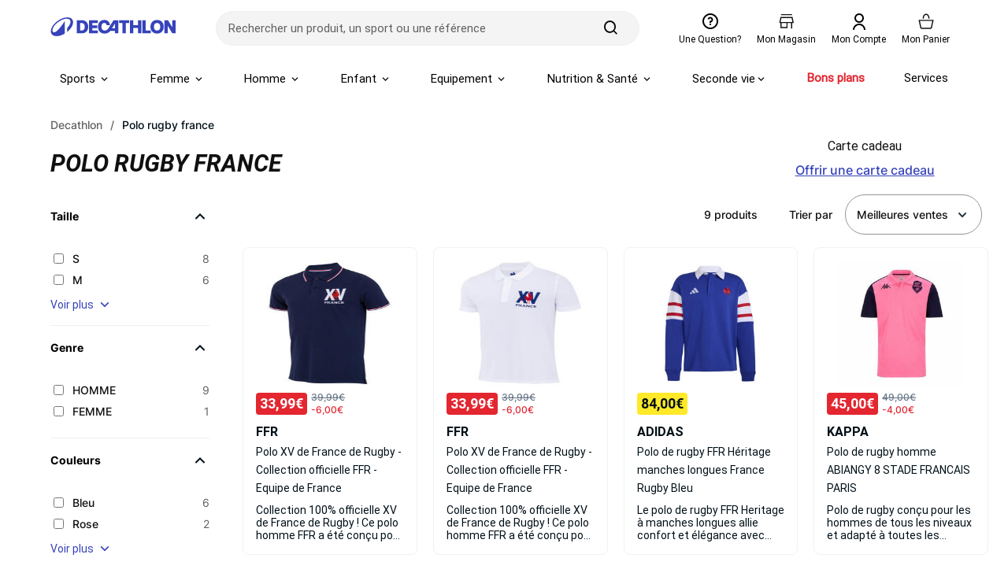

--- FILE ---
content_type: text/html; charset=utf-8
request_url: https://www.decathlon.fr/vc/polo-rugby-france
body_size: 21851
content:

<!DOCTYPE html>
<html lang="fr">
<head>
    <meta charset="utf-8" />
    <meta name="viewport" content="width=device-width, initial-scale=1.0" />
    <meta http-equiv="X-UA-Compatible" content="IE=edge" />
    <meta name="dc.language" content="fr">
    <meta property="og:locale" content="fr-FR">
    <meta name="title" content="Polo rugby france | Decathlon" />
    <meta name="description" content="Polo rugby france &#xE0; d&#xE9;couvrir chez D&#xE9;cathlon &#xE0; partir de 34 &#x20AC; &#x2705; Livraison gratuite &#xE0; partir de 49,99&#x20AC; &#x2705; Paiement 3X CB &#x2705; Echanges et retours offerts*" />

    <title>Polo rugby france | Decathlon</title>

  
    <link rel="preload" href="/vc/css/precss.site.min.css?2024071621" as="style">
    <link rel="stylesheet" href="/vc/css/precss.site.min.css?2024071621">
    <link rel="preload" href="/vc/css/site.min.css?2024071621" as="style">
    <link rel="stylesheet" href="/vc/css/site.min.css?2024071621">
  
     <link rel="preload" href="/vc/css/pages.min.css?2024071621" as="style">
    <link rel="stylesheet" href="/vc/css/pages.min.css?2024071621">

    <link rel="icon" type="image/ico" href="https://www.decathlon.fr/render/favicon-32x32.5b063e87d81b59e2635b.png">
  <link rel="icon" type="image/png" sizes="16x16" href="https://www.decathlon.fr/render/favicon-16x16.5057a83dcf7c979e1519.png">
	<link rel="icon" type="image/png" sizes="32x32" href="https://www.decathlon.fr/render/favicon-32x32.5b063e87d81b59e2635b.png">
	<link rel="icon" type="image/png" sizes="96x96" href="https://www.decathlon.fr/render/favicon-96x96.c3e36c6f957ca7ed0f64.png">
	<link rel="icon" type="image/png" sizes="192x192" href="https://www.decathlon.fr/render/android-icon-192x192.27bdddd4be30ecca32ed.png">
	<link rel="apple-touch-icon" sizes="57x57" href="https://www.decathlon.fr/render/apple-icon-57x57.3d74db0b15aa7b4b44c3.png">
	<link rel="apple-touch-icon" sizes="60x60" href="https://www.decathlon.fr/render/apple-icon-60x60.5939c0178dd2f75cc00c.png">
	<link rel="apple-touch-icon" sizes="72x72" href="https://www.decathlon.fr/render/apple-icon-72x72.01403c85338de762827d.png">
	<link rel="apple-touch-icon" sizes="76x76" href="https://www.decathlon.fr/render/apple-icon-76x76.aae4efd38dcc40597d04.png">
	<link rel="apple-touch-icon" sizes="120x120" href="https://www.decathlon.fr/render/apple-icon-120x120.2828481c3d68ccff6dd6.png">
	<link rel="apple-touch-icon" sizes="144x144" href="https://www.decathlon.fr/render/apple-icon-144x144.cf474ca953d3d5c4899e.png">
	<link rel="apple-touch-icon" sizes="152x152" href="https://www.decathlon.fr/render/apple-icon-152x152.f5a8435e93fd691b8a12.png">
	<link rel="apple-touch-icon" sizes="180x180" href="https://www.decathlon.fr/render/apple-icon-180x180.26f78b30ecba335cf7bc.png">
  
  
  

  
 
    <link rel="canonical" href="https://www.decathlon.fr/vc/polo-rugby-france" />

  
  
  

  <script>



var devicestr = 'desktop';
const isMobileDevice = /Mobi/i.test(window.navigator.userAgent)
if (isMobileDevice){
devicestr = 'mobile';}



 tc_vars = {
    "env_work": "prod",
    "env_dnt": "0",
    "env_language": "fr",
    "env_country": "FR",
    "env_currency": "EUR",
    "env_platform": "Verbolia",
    "env_channel": devicestr,
    "page_name": window.location.pathname,
    "env_template": "list",
    "list_page_number": 1,
    "list_page_total_number":1,
    "pageCat": {
        "1": "",
        "2": "",
        "3": ""
    },
    "page_cat1": "",
    "page_cat2": "",
    "page_cat3": "",
    "page_cat4": "",
    "page_cat5": "",
    "list_filters": "",
    "search_provider": "algoliaV2",
    "user_status": "unknown",
    
   
    "event": "datalayer ready",
   
}

</script>
  

  

  
   <script src="https://prod.transcript.decathlon.net/content/tracker.v2.prod.min.js" defer></script>
  
  
  
  <!-- Google Tag Manager -->
<script>(function(w,d,s,l,i){w[l]=w[l]||[];w[l].push({'gtm.start':
new Date().getTime(),event:'gtm.js'});var f=d.getElementsByTagName(s)[0],
j=d.createElement(s),dl=l!='dataLayer'?'&l='+l:'';j.async=true;j.src=
'https://www.googletagmanager.com/gtm.js?id='+i+dl;f.parentNode.insertBefore(j,f);
})(window,document,'script','dataLayer','GTM-MW4Z6VP');</script>
<!-- End Google Tag Manager -->
  
  
    <script type="text/javascript">window.gdprAppliesGlobally=true;(function(){function a(e){if(!window.frames[e]){if(document.body&&document.body.firstChild){var t=document.body;var n=document.createElement("iframe");n.style.display="none";n.name=e;n.title=e;t.insertBefore(n,t.firstChild)}
else{setTimeout(function(){a(e)},5)}}}function e(n,r,o,c,s){function e(e,t,n,a){if(typeof n!=="function"){return}if(!window[r]){window[r]=[]}var i=false;if(s){i=s(e,t,n)}if(!i){window[r].push({command:e,parameter:t,callback:n,version:a})}}e.stub=true;function t(a){if(!window[n]||window[n].stub!==true){return}if(!a.data){return}
var i=typeof a.data==="string";var e;try{e=i?JSON.parse(a.data):a.data}catch(t){return}if(e[o]){var r=e[o];window[n](r.command,r.parameter,function(e,t){var n={};n[c]={returnValue:e,success:t,callId:r.callId};a.source.postMessage(i?JSON.stringify(n):n,"*")},r.version)}}
if(typeof window[n]!=="function"){window[n]=e;if(window.addEventListener){window.addEventListener("message",t,false)}else{window.attachEvent("onmessage",t)}}}e("__tcfapi","__tcfapiBuffer","__tcfapiCall","__tcfapiReturn");a("__tcfapiLocator");(function(e){
  var t=document.createElement("script");t.id="spcloader";t.type="text/javascript";t.async=true;t.src="https://sdk.privacy-center.org/"+e+"/loader.js?target="+document.location.hostname;t.charset="utf-8";var n=document.getElementsByTagName("script")[0];n.parentNode.insertBefore(t,n)})("929521d8-0c53-458b-9f07-852d7d00d609")})();</script>
  
  
    




<script data-cfasync="false" src="https://cdn.backend.verbolia.com/assets/global/js/psl.min.js" defer></script>
<script data-cfasync="false" type="text/javascript">
    window.addEventListener('DOMContentLoaded', function () {
        (function () {

            var fullDomain = "";

            try {
                var parsed = psl.parse(location.hostname);
                fullDomain = parsed.domain;
            } catch (error) {
                console.log("Can't load psl, generic domain will be used");
            }



            var referrer = document.referrer.length > 5 ? new URL(document.referrer).hostname : null;
            var myHostName = location.hostname;
            if (referrer !== myHostName) {
                var date = new Date();
                date.setTime(date.getTime() + (7 * 24 * 60 * 60 * 1000));
                expires = "; expires=" + date.toUTCString();
                if (fullDomain === "") {
                    document.cookie = "v_landing" + "=" + (location.href || "") + expires + ";path=/";
                }
                else {
                    document.cookie = "v_landing" + "=" + (location.href || "") + expires + ";domain=." + fullDomain + ";path=/";
                }

            };

        })();
    });
</script>

<script data-cfasync="false" type="text/javascript">


    function clickEvent(item, keyword, typeclick) {

        let products = [];
        let link = "";

        var productId = item.getAttribute("data-id");
        products.push(productId);

        if (products.length > 0) {

            if (item.tagName.toLowerCase() == 'a') {
                link = item.getAttribute("href");
            }
            else {
                link = item.querySelector("a").getAttribute("href");
            }
           

            fetch('https://decathlon-frfr.backend.verbolia.com/vc/api/nc/track', {
                method: 'POST',
                headers: {
                    'Accept': 'application/json',
                    'Content-Type': 'application/json'
                },
                body: JSON.stringify({
                    "productIds": products,
                    "trackingType": "click",
                    "keyword": keyword
                })
            });

            if (typeclick === "middle") {
                window.open(link, "_blank", "noopener");
            }
            else {


                location.href = link;
            }

        }
    }

    window.addEventListener('DOMContentLoaded', function () {
        (function () {

            let pathSplitted = window.location.pathname.split('/');
            pathSplitted = pathSplitted.filter(n => n);
            let keyword = pathSplitted[pathSplitted.length - 1];

            let productIds = [];



            document.querySelectorAll('.object-clicks').forEach(function (block) {

                productIds.push(block.getAttribute("data-id"));

                block.addEventListener('click', function (e) {

                    var item = this;
                    e.preventDefault();

                    var stopPropa = e.target.classList.contains('no-click');

                    if (stopPropa) {
                        return;
                    }

                    clickEvent(item, keyword, "");

                });

                block.addEventListener('auxclick', function (e) {

                     if (e.button == 1) {
                        var item = this;
                        e.preventDefault();

                        var stopPropa = e.target.classList.contains('no-click');

                        if (stopPropa) {
                            return;
                        }

                        clickEvent(item, keyword, "middle");
                    }
                }); 

            });


        })();
    });
</script>


  
  

</head>
<body class="body">
  
  
  


  
  


        

  <header class="header">
    <div class="header-top">

      <div class="hamburger-icon mobile-only">
        <span class="icon"></span>
      </div>

      <a href="https://www.decathlon.fr/" class="logo">
        <img loading="lazy" src="/vc/img/decathlon_new_logo.svg" alt="logo" width="160" height="40">
      </a>

      <form class="main-search-form" action="/search" method="get">
        <div class="form-content">
          <div class="input-wrap">
            <span class="arrow-back"></span>
            <input type="text" placeholder="Rechercher un produit, un sport ou une référence"
              class="main-search-input">
            <span class="effacer effacer-desktop">effacer</span>
            <span class="effacer effacer-mobile"></span>
          </div>
          <div class="search-btn-wrap">
            <button aria-label="search-button" class="search-button" type="submit">
              <span class="icon icon-search"></span>
            </button>
          </div>
        </div>
      </form>

      <div class="right-icons">
        <a href="https://www.decathlon.fr/help/app/home" class="question">
          <span class="icons question-icon"></span>
          <span class="text">Une question?</span>
        </a>
        <a href="https://www.decathlon.fr/store-locator" class="magasin">
          <img class="icons magasin-icon" loading="lazy" src="/vc/img/magasin.svg" alt="magasin" width="24"
            height="24">
          <span class="text">Mon magasin</span>
        </a>
        <a href="https://www.decathlon.fr/account/dashboard">
          <span class="icons compte-icon"></span>
          <span class="text">Mon compte</span>
        </a>
        <a href="https://www.decathlon.fr/checkout/cart">
          <img class="icons panier-icon" loading="lazy" src="/vc/img/panier.svg" alt="panier" width="24" height="24">
          <span class="text">Mon panier</span>
        </a>
      </div>
    </div>

    <div class="main-menu">
      <div class="menu">
        <ul class="main-list">
          <li class="main-li">
            <a href="https://www.decathlon.fr/sports" class="main-link sports">Sports <span
                class="arrow"></span></a>
            <div class="menu-level2">
              <div class="container">
                <div class="title-wrapper">
                  <span class="title">Sports du moment</span>
                  <button class="btn-fermer">Fermer</button>
                </div>
                <div class="lists">
                  <div class="list-wrapper">
                    <a href="https://www.decathlon.fr/sport/c0-tous-les-sports/c1-velo-cyclisme/_/N-r6bmmx"
                      class="link-title">
                      <div class="image">
                        <img loading="lazy"
                          src="https://contents.mediadecathlon.com/s925763/k$c19216b40ee6208392f00e5a52a44d9c/tni_bade5ce8+895c+4794+835a+8619561c071f.jpg?f=56x56"
                          alt="image" width="56" height="56">
                      </div>
                      <p class="subtitle">Vélo Cyclisme</p>
                    </a>
                    <ul class="lists-items">
                      <li><a
                          href="https://www.decathlon.fr/tous-les-sports/velo-cyclisme/velos">Vélos</a>
                      </li>
                      <li><a
                          href="https://www.decathlon.fr/tous-les-sports/velo-cyclisme/equipements-cycliste">Equipements
                          Cycliste</a></li>
                      <li><a
                          href="https://www.decathlon.fr/tous-les-sports/velo-cyclisme/accessoires-velo">Accessoires
                          Vélo</a></li>
                      <li><a
                          href="https://www.decathlon.fr/tous-les-sports/velo-cyclisme/transport-rangement-du-velo">Transport
                          & Rangement du Vélo</a></li>
                      <li><a
                          href="https://www.decathlon.fr/tous-les-sports/velo-cyclisme/pieces-detachees-velo">Pièces
                          Détachées Vélo</a></li>
                      <li><a
                          href="https://www.decathlon.fr/tous-les-sports/velo-cyclisme/entretien-du-velo">Entretien
                          du Vélo</a></li>
                      <li><a class="voir-plus"
                          href="https://www.decathlon.fr/sport/c0-tous-les-sports/c1-velo-cyclisme/_/N-r6bmmx">Voir
                          plus</a></li>
                    </ul>
                  </div>
                  <div class="list-wrapper">
                    <a href="https://www.decathlon.fr/sport/c0-tous-les-sports/c1-randonnee-trek/_/N-1rduxes"
                      class="link-title">
                      <div class="image">
                        <img loading="lazy"
                          src="https://contents.mediadecathlon.com/s988776/k$b2f01d4a28d4575caed6c0310842826a/tni_70077316+4280+4d63+b3c2+d25761875456.jpg?f=56x56"
                          alt="image" width="56" height="56">
                      </div>
                      <p class="subtitle">Randonnée - Trek</p>
                    </a>
                    <ul class="lists-items">
                      <li><a
                          href="https://www.decathlon.fr/tous-les-sports/randonnee-trek/chaussures-et-sandales">Chaussures
                          et sandales</a></li>
                      <li><a
                          href="https://www.decathlon.fr/tous-les-sports/randonnee-trek/vetements">Vêtements</a>
                      </li>
                      <li><a
                          href="https://www.decathlon.fr/tous-les-sports/randonnee-trek/sacs-a-dos-et-porte-bebes">Sacs
                          à dos et porte-bébés</a></li>
                      <li><a
                          href="https://www.decathlon.fr/tous-les-sports/randonnee-trek/equipements">Équipements</a>
                      </li>
                      <li><a
                          href="https://www.decathlon.fr/tous-les-sports/randonnee-trek/collections-specifiques">Collections
                          spécifiques</a></li>
                      <li><a class="voir-plus"
                          href="https://www.decathlon.fr/sport/c0-tous-les-sports/c1-randonnee-trek/_/N-1rduxes">Voir
                          plus</a></li>
                    </ul>
                  </div>
                  <div class="list-wrapper">
                    <a href="https://www.decathlon.fr/sport/c0-tous-les-sports/c1-fitness-cardio-training/_/N-ezlfmv"
                      class="link-title">
                      <div class="image">
                        <img loading="lazy"
                          src="https://contents.mediadecathlon.com/s906437/k$d1bd2ac234f3cd5e8c1838cde9fcb65e/tni_ed0204f1+f297+445c+bd64+d54e7a82c366.jpg?format=auto&f=56x0"
                          alt="image" width="56" height="56">
                      </div>
                      <p class="subtitle">Fitness</p>
                    </a>
                    <ul class="lists-items">
                      <li><a
                          href="https://www.decathlon.fr/tous-les-sports/fitness-cardio-training/appareils-de-fitness">Appareils
                          de fitness</a></li>
                      <li><a
                          href="https://www.decathlon.fr/tous-les-sports/fitness-cardio-training/poids-et-equipements">Poids
                          et équipements</a></li>
                      <li><a
                          href="https://www.decathlon.fr/tous-les-sports/fitness-cardio-training/accessoires-de-fitness">Accessoires
                          de fitness</a></li>
                      <li><a
                          href="https://www.decathlon.fr/tous-les-sports/fitness-cardio-training/tenue-de-fitness-femme">Tenue
                          de fitness femme</a></li>
                      <li><a
                          href="https://www.decathlon.fr/tous-les-sports/fitness-cardio-training/tenue-de-fitness-homme">Tenue
                          de fitness homme</a></li>
                      <li><a
                          href="https://www.decathlon.fr/sport/c0-tous-les-sports/c1-fitness-cardio-training/c2-nutrition-sportive/_/N-9n5so5">Nutrition
                          sportive</a></li>
                      <li><a class="voir-plus"
                          href="https://www.decathlon.fr/sport/c0-tous-les-sports/c1-fitness-cardio-training/_/N-ezlfmv">Voir
                          plus</a></li>
                    </ul>
                  </div>
                  <div class="list-wrapper">
                    <a href="https://www.decathlon.fr/sport/c0-tous-les-sports/c1-camping-bivouac/_/N-cxmp77"
                      class="link-title">
                      <div class="image">
                        <img loading="lazy"
                          src="https://contents.mediadecathlon.com/s922405/k$4cbe3bc64af4d50f04e91d5c913ac436/tni_c3b95406+ec65+46a0+8a68+db4aca38531a.jpg?f=56x56"
                          alt="image" width="56" height="56">
                      </div>
                      <p class="subtitle">Camping-Bivouac</p>
                    </a>
                    <ul class="lists-items">
                      <li><a
                          href="https://www.decathlon.fr/tous-les-sports/camping-bivouac/tentes-et-abris">Tente</a>
                      </li>
                      <li><a
                          href="https://www.decathlon.fr/tous-les-sports/camping-bivouac/couchage">Couchage</a>
                      </li>
                      <li><a
                          href="https://www.decathlon.fr/tous-les-sports/camping-bivouac/mobilier-de-camping">Mobilier
                          de camping</a></li>
                      <li><a
                          href="https://www.decathlon.fr/tous-les-sports/camping-bivouac/boire-et-manger">Alimentation
                          camping</a></li>
                      <li><a
                          href="https://www.decathlon.fr/tous-les-sports/camping-bivouac/hydratation-camping">Hydratation
                          camping</a></li>
                      <li><a
                          href="https://www.decathlon.fr/tous-les-sports/camping-bivouac/equipements-et-hygiene">Équipement
                          du camp</a></li>
                      <li><a class="voir-plus"
                          href="https://www.decathlon.fr/sport/c0-tous-les-sports/c1-camping-bivouac/_/N-cxmp77">Voir
                          plus</a></li>
                    </ul>
                  </div>
                </div>
              </div>
            </div>
          </li>

          <li class="main-li">
            <a href="https://www.decathlon.fr/femme" class="main-link">Femme <span
                class="arrow"></span></a>
            <div class="menu-level2">
              <div class="container">
                <div class="title-wrapper">
                  <span class="title">Femme</span>
                  <a href="https://www.decathlon.fr/femme">Voir tous les articles “Femme”</a>
                  <button class="btn-fermer">Fermer</button>
                </div>
                <div class="lists">
                  <div class="list-wrapper">
                    <a href="https://www.decathlon.fr/femme/collections-du-moment-f"
                      class="link-title">
                      <div class="image">
                        <img loading="lazy"
                          src="https://contents.mediadecathlon.com/s1042390/k$13ed525ceab2dc6e30ce81a624786de9/Frame%203502.png?format=auto/.jpg?format=auto&f=56x0"
                          alt="image" width="56" height="56">
                      </div>
                      <p class="subtitle">Collections du moment</p>
                    </a>
                    <ul class="lists-items">
                      <li><a
                          href="https://www.decathlon.fr/deals-page/product-gender-femme/onsale-1/_/N-1m1yoiuZ7d8dux">Soldes
                          & bons plans femme</a></li>
                      <li><a href="https://www.decathlon.fr/femme/collection-1-femme">Bien au
                          chaud</a></li>
                      <li><a
                          href="https://www.decathlon.fr/collections/les-premieres-neiges/f-gender_femme">Partir
                          à la neige</a></li>
                      <li><a href="https://www.decathlon.fr/femme/collection-4-femme">Lifestyle
                          femme</a></li>
                      <li><a
                          href="https://www.decathlon.fr/special-page/product-gender-femme/_/N-1m1yoiuZ151awdi?showMoreIds=3174806751%7C297758039%3F">Nouveautés
                          femme</a></li>
                    </ul>
                  </div>
                  <div class="list-wrapper">
                    <a href="https://www.decathlon.fr/femme/vetements" class="link-title">
                      <div class="image">
                        <img loading="lazy"
                          src="https://contents.mediadecathlon.com/s1011897/k$37c91eb8a075d9c8a2cc24d989ae325c/Femme%20Vetements.png?format=auto/.jpg?format=auto&f=56x0"
                          alt="image" width="56" height="56">
                      </div>
                      <p class="subtitle">Vêtements</p>
                    </a>
                    <ul class="lists-items">
                      <li><a href="https://www.decathlon.fr/femme/leggings-corsaire">Leggings</a>
                      </li>
                      <li><a href="https://www.decathlon.fr/femme/polaires">Polaires</a></li>
                      <li><a href="https://www.decathlon.fr/femme/doudounes">Doudounes</a></li>
                      <li><a href="https://www.decathlon.fr/femme/coupe-vent-coupe-pluie">Coupe
                          vent, coupe pluie</a></li>
                      <li><a href="https://www.decathlon.fr/femme/vestes">Vestes</a></li>
                      <li><a
                          href="https://www.decathlon.fr/femme/sous-vetements-thermique">Sous-vêtements
                          thermiques</a></li>
                      <li><a class="voir-plus" href="https://www.decathlon.fr/femme/vetements">Voir
                          plus</a></li>
                    </ul>
                  </div>
                  <div class="list-wrapper">
                    <a href="https://www.decathlon.fr/femme/chaussant" class="link-title">
                      <div class="image">
                        <img loading="lazy"
                          src="https://contents.mediadecathlon.com/s1011872/k$1a28dc4d1b85e28cfc3ccd8400419dd4/Femme%20Chaussures.png?format=auto/.jpg?format=auto&f=56x0"
                          alt="image" width="56" height="56">
                      </div>
                      <p class="subtitle">Chaussures</p>
                    </a>
                    <ul class="lists-items">
                      <li><a href="https://www.decathlon.fr/femme/chaussures">Chaussures de
                          sport</a></li>
                      <li><a href="https://www.decathlon.fr/femme/baskets">Baskets</a></li>
                      <li><a href="https://www.decathlon.fr/femme/boots-bottines">Boots,
                          Bottines</a></li>
                      <li><a href="https://www.decathlon.fr/femme/bottes-boots-bottines">Bottes</a>
                      </li>
                      <li><a href="https://www.decathlon.fr/femme/sneakers">Sneakers</a></li>
                      <li><a href="https://www.decathlon.fr/femme/chaussettes">Chaussettes</a></li>
                      <li><a class="voir-plus" href="https://www.decathlon.fr/femme/chaussant">Voir
                          plus</a></li>
                    </ul>
                  </div>
                  <div class="list-wrapper">
                    <a href="https://www.decathlon.fr/femme/accessoires" class="link-title">
                      <div class="image">
                        <img loading="lazy"
                          src="https://contents.mediadecathlon.com/s1011882/k$9108146279f066c3d8afccec4bb47fc3/Femme%20Accessoires.png?format=auto/.jpg?format=auto&f=56x0"
                          alt="image" width="56" height="56">
                      </div>
                      <p class="subtitle">Accessoires</p>
                    </a>
                    <ul class="lists-items">
                      <li><a href="https://www.decathlon.fr/femme/gants">Gants</a></li>
                      <li><a href="https://www.decathlon.fr/femme/moufles-mitaines">Moufles,
                          mitaines</a></li>
                      <li><a href="https://www.decathlon.fr/femme/bandeaux-et-tours-de-cou">Bandeaux
                          et tours de cou</a></li>
                      <li><a href="https://www.decathlon.fr/femme/bonnets">Bonnets</a></li>
                      <li><a href="https://www.decathlon.fr/femme/cagoules">Cagoules</a></li>
                      <li><a href="https://www.decathlon.fr/femme/montres">Montres</a></li>
                      <li><a class="voir-plus"
                          href="https://www.decathlon.fr/femme/accessoires">Voir plus</a></li>
                    </ul>
                  </div>
                  <div class="list-wrapper">
                    <a href="https://www.decathlon.fr/femme/seconde-vie" class="link-title">
                      <div class="image">
                        <img loading="lazy"
                          src="https://contents.mediadecathlon.com/s1011891/k$346f9dea3c00da3f49f0a485416a3bbc/Femme%20SecondeVie.png?format=auto/.jpg?format=auto&f=56x0"
                          alt="image" width="56" height="56">
                      </div>
                      <p class="subtitle green">Seconde vie</p>
                    </a>
                    <ul class="lists-items">
                      <li><a
                          href="https://www.decathlon.fr/femme/vetements-reconditionnes">Vêtements
                          reconditionnés</a></li>
                      <li><a
                          href="https://www.decathlon.fr/femme/chaussures-reconditionnees">Chaussures
                          reconditionnées</a></li>
                    </ul>
                  </div>
                  <div class="list-wrapper">
                    <a href="https://www.decathlon.fr/femme/jeux-paris-2024" class="link-title">
                      <div class="image">
                        <img loading="lazy"
                          src="https://contents.mediadecathlon.com/s1011884/k$1a633440224039777ddc6db34e2ddaa4/Homme%20JO24.png?format=auto/.jpg?format=auto&f=56x0"
                          alt="image" width="56" height="56">
                      </div>
                      <p class="subtitle">Jeux de Paris 2024</p>
                    </a>
                  </div>
                </div>
              </div>
            </div>
          </li>

          <li class="main-li">
            <a href="https://www.decathlon.fr/homme" class="main-link">Homme <span
                class="arrow"></span></a>
            <div class="menu-level2">
              <div class="container">
                <div class="title-wrapper">
                  <span class="title">Homme</span>
                  <a href="https://www.decathlon.fr/homme">Voir tous les articles “Homme”</a>
                  <button class="btn-fermer">Fermer</button>
                </div>
                <div class="lists">
                  <div class="list-wrapper">
                    <a href="https://www.decathlon.fr/homme/collections-du-moment-h"
                      class="link-title">
                      <div class="image">
                        <img loading="lazy"
                          src="https://contents.mediadecathlon.com/s1042390/k$13ed525ceab2dc6e30ce81a624786de9/Frame%203502.png?format=auto/.jpg?format=auto&f=56x0"
                          alt="image" width="56" height="56">
                      </div>
                      <p class="subtitle">Collections du moment</p>
                    </a>
                    <ul class="lists-items">
                      <li><a
                          href="https://www.decathlon.fr/deals-page/product-gender-homme/onsale-1/_/N-15peup5Z7d8dux?">Soldes
                          & bons plans homme</a></li>
                      <li><a href="https://www.decathlon.fr/homme/collection-1-homme">Bien au
                          chaud</a></li>
                      <li><a
                          href="https://www.decathlon.fr/collections/les-premieres-neiges/f-gender_homme">Partir
                          à la neige</a></li>
                      <li><a href="https://www.decathlon.fr/homme/collection-4-homme">Lifestyle
                          homme</a></li>
                      <li><a
                          href="https://www.decathlon.fr/homme/collection-nouveaute-homme">Nouveautés
                          homme</a></li>
                    </ul>
                  </div>
                  <div class="list-wrapper">
                    <a href="https://www.decathlon.fr/homme/vetements" class="link-title">
                      <div class="image">
                        <img loading="lazy"
                          src="https://contents.mediadecathlon.com/s1011875/k$418947b29f2384fb191c4e8488577ebf/Homme%20Vetements.png?format=auto/.jpg?format=auto&f=56x0"
                          alt="image" width="56" height="56">
                      </div>
                      <p class="subtitle">Vêtements</p>
                    </a>
                    <ul class="lists-items">
                      <li><a href="https://www.decathlon.fr/homme/polaires">Polaires</a></li>
                      <li><a href="https://www.decathlon.fr/homme/sweats-et-pulls">Sweats et
                          pulls</a></li>
                      <li><a href="https://www.decathlon.fr/homme/vestes">Vestes</a></li>
                      <li><a
                          href="https://www.decathlon.fr/homme/sous-vetements-sous-maillots">Sous-vêtements
                          thermiques</a></li>
                      <li><a href="https://www.decathlon.fr/homme/pantalons">Pantalons</a></li>
                      <li><a href="https://www.decathlon.fr/homme/survetements">Survêtements</a>
                      </li>
                      <li><a class="voir-plus" href="https://www.decathlon.fr/homme/vetements">Voir
                          plus</a></li>
                    </ul>
                  </div>
                  <div class="list-wrapper">
                    <a href="https://www.decathlon.fr/homme/chaussant" class="link-title">
                      <div class="image">
                        <img loading="lazy"
                          src="https://contents.mediadecathlon.com/s1011886/k$1b9b7f6ddf392bc0eaacc2ae18179471/Homme%20Chaussures.png?format=auto/.jpg?format=auto&f=56x0"
                          alt="image" width="56" height="56">
                      </div>
                      <p class="subtitle">Chaussures</p>
                    </a>
                    <ul class="lists-items">
                      <li><a href="https://www.decathlon.fr/homme/chaussures">Chaussures de
                          sport</a></li>
                      <li><a href="https://www.decathlon.fr/homme/baskets">Baskets</a></li>
                      <li><a href="https://www.decathlon.fr/homme/sneakers">Sneakers</a></li>
                      <li><a href="https://www.decathlon.fr/homme/crampons">Crampons</a></li>
                      <li><a href="https://www.decathlon.fr/homme/bottes">Bottes</a></li>
                      <li><a href="https://www.decathlon.fr/homme/chaussettes">Chaussettes</a></li>
                      <li><a class="voir-plus" href="https://www.decathlon.fr/homme/chaussant">Voir
                          plus</a></li>
                    </ul>
                  </div>
                  <div class="list-wrapper">
                    <a href="https://www.decathlon.fr/homme/accessoires" class="link-title">
                      <div class="image">
                        <img loading="lazy"
                          src="https://contents.mediadecathlon.com/s1011882/k$9108146279f066c3d8afccec4bb47fc3/Femme%20Accessoires.png?format=auto/.jpg?format=auto&f=56x0"
                          alt="image" width="56" height="56">
                      </div>
                      <p class="subtitle">Accessoires</p>
                    </a>
                    <ul class="lists-items">
                      <li><a href="https://www.decathlon.fr/homme/gants">Gants</a></li>
                      <li><a href="https://www.decathlon.fr/homme/moufles-mitaines">Moufles,
                          mitaines</a></li>
                      <li><a href="https://www.decathlon.fr/homme/bandeaux-et-tours-de-cou">Bandeaux
                          et tours de cou</a></li>
                      <li><a href="https://www.decathlon.fr/homme/bonnets">Bonnets</a></li>
                      <li><a href="https://www.decathlon.fr/homme/cagoules">Cagoules</a></li>
                      <li><a href="https://www.decathlon.fr/homme/montres">Montres</a></li>
                      <li><a class="voir-plus"
                          href="https://www.decathlon.fr/homme/accessoires">Voir plus</a></li>
                    </ul>
                  </div>
                  <div class="list-wrapper">
                    <a href="https://www.decathlon.fr/homme/seconde-vie" class="link-title">
                      <div class="image">
                        <img loading="lazy"
                          src="https://contents.mediadecathlon.com/s1011891/k$346f9dea3c00da3f49f0a485416a3bbc/Femme%20SecondeVie.png?format=auto/.jpg?format=auto&f=56x0"
                          alt="image" width="56" height="56">
                      </div>
                      <p class="subtitle green">Seconde vie</p>
                    </a>
                    <ul class="lists-items">
                      <li><a
                          href="https://www.decathlon.fr/homme/vetements-reconditionnes">Vêtements
                          reconditionnés</a></li>
                      <li><a
                          href="https://www.decathlon.fr/homme/chaussures-reconditionnees">Chaussures
                          reconditionnées</a></li>
                    </ul>
                  </div>
                  <div class="list-wrapper">
                    <a href="https://www.decathlon.fr/homme/jeux-paris-2024" class="link-title">
                      <div class="image">
                        <img loading="lazy"
                          src="https://contents.mediadecathlon.com/s1011884/k$1a633440224039777ddc6db34e2ddaa4/Homme%20JO24.png?format=auto/.jpg?format=auto&f=56x0"
                          alt="image" width="56" height="56">
                      </div>
                      <p class="subtitle">Jeux de Paris 2024</p>
                    </a>
                  </div>
                </div>
              </div>
            </div>
          </li>

          <li class="main-li">
            <a href="https://www.decathlon.fr/enfant-bebe" class="main-link">Enfant <span
                class="arrow"></span></a>
            <div class="menu-level2">
              <div class="container">
                <div class="title-wrapper">
                  <span class="title">Enfant & bébé</span>
                  <a href="https://www.decathlon.fr/enfant-bebe">Voir tous les articles “Enfant &
                    bébé”</a>
                  <button class="btn-fermer">Fermer</button>
                </div>
                <div class="lists">
                  <div class="list-wrapper">
                    <a href="https://www.decathlon.fr/enfant-bebe/vetements-enfant"
                      class="link-title">
                      <div class="image">
                        <img loading="lazy"
                          src="https://contents.mediadecathlon.com/s1042390/k$13ed525ceab2dc6e30ce81a624786de9/Frame%203502.png?format=auto/.jpg?format=auto&f=56x0"
                          alt="image" width="56" height="56">
                      </div>
                      <p class="subtitle">Collections du moment</p>
                    </a>
                    <ul class="lists-items">
                      <li><a
                          href="https://www.decathlon.fr/deals-page/product-gender-garcon/product-gender-fille/product-gender-bebe-garcon/product-gender-bebe-fille/onsale-1/_/N-1oh2mxlZaeoyuvZda9bojZ1rngw2mZ7d8dux">Soldes
                          & bons plans enfant</a></li>
                      <li><a
                          href="https://www.decathlon.fr/collections/les-premieres-neiges/f-gender_bebe-fille_bebe-garcon_fille_garcon">Partir
                          à la neige</a></li>
                      <li><a href="https://www.decathlon.fr/enfant/collection-4-kids">Lifestyle
                          enfant</a></li>
                      <li><a
                          href="https://www.decathlon.fr/special-page/product-gender-bebe-garcon/product-gender-bebe-fille/product-gender-garcon/product-gender-fille/_/N-da9bojZ1rngw2mZ1oh2mxlZaeoyuvZ151awdi?showMoreIds=3174806751%7C297758039%3F">Nouveautés
                          enfant</a></li>
                    </ul>
                  </div>
                  <div class="list-wrapper">
                    <a href="https://www.decathlon.fr/enfant-bebe/vetements-enfant" class="link-title">
                      <div class="image">
                        <img loading="lazy"
                          src="https://contents.mediadecathlon.com/s1011874/k$9a4a181998e792b7851a41071c11e153/Enfant%20Vetements.png?format=auto/.jpg?format=auto&f=56x0"
                          alt="image" width="56" height="56">
                      </div>
                      <p class="subtitle">Vêtements</p>
                    </a>
                    <ul class="lists-items">
                      <li><a
                          href="https://www.decathlon.fr/enfant-bebe/sweats-enfant">Polaires</a>
                      </li>
                      <li><a href="https://www.decathlon.fr/enfant-bebe/sweats-enfant">Sweats et
                          pulls</a></li>
                      <li><a href="https://www.decathlon.fr/enfant-bebe/doudounes-garcon">Doudounes</a>
                      </li>
                      <li><a href="https://www.decathlon.fr/enfant-bebe/tenue-de-pluie-enfant">Tenues de
                          pluie</a></li>
                      <li><a href="https://www.decathlon.fr/enfant-bebe/vestes-enfant">Vestes</a></li>
                      <li><a href="https://www.decathlon.fr/enfant-bebe/pantalons-enfant">Pantalons</a></li>
                      <li><a class="voir-plus" href="https://www.decathlon.fr/enfant-bebe/vetements-enfant">Voir
                          plus</a></li>
                    </ul>
                  </div>
                  <div class="list-wrapper">
                    <a href="https://www.decathlon.fr/homme/chaussant" class="link-title">
                      <div class="image">
                        <img loading="lazy"
                          src="https://contents.mediadecathlon.com/s1011888/k$29815a877abf3c4be9a3c4392e6b93e2/Enfant%20Chaussures.png?format=auto/.jpg?format=auto&f=56x0"
                          alt="image" width="56" height="56">
                      </div>
                      <p class="subtitle">Chaussures</p>
                    </a>
                    <ul class="lists-items">
                      <li><a href="https://www.decathlon.fr/enfant-bebe/baskets-enfant">Baskets</a></li>
                      <li><a
                          href="https://www.decathlon.fr/enfant-bebe/chaussures-enfant">Chaussures
                          de sport</a></li>
                      <li><a href="https://www.decathlon.fr/enfant-bebe/chaussons-enfant">Chaussons</a></li>
                      <li><a href="https://www.decathlon.fr/enfant-bebe/bottes-enfant">Bottes,
                          boots et bottines</a></li>
                      <li><a href="https://www.decathlon.fr/tous-les-sports/sports-hiver/ski-apres-ski">Après Ski</a></li>
                      <li><a href="https://www.decathlon.fr/enfant-bebe/chaussettes-enfant">Chaussettes</a></li>
                      <li><a class="voir-plus" href="https://www.decathlon.fr/enfant-bebe/chaussures-enfant">Voir
                          plus</a></li>
                    </ul>
                  </div>
                  <div class="list-wrapper">
                    <a href="https://www.decathlon.fr/enfant-bebe/accessoires-enfant-bebe" class="link-title">
                      <div class="image">
                        <img loading="lazy"
                          src="https://contents.mediadecathlon.com/s1011873/k$08c774ecedcefe9672f0fca88f1c9eaa/Enfant%20Accessoires.png?format=auto/.jpg?format=auto&f=56x0"
                          alt="image" width="56" height="56">
                      </div>
                      <p class="subtitle">Accessoires</p>
                    </a>
                    <ul class="lists-items">
                      <li><a href="https://www.decathlon.fr/enfant-bebe/gants-enfant">Gants</a></li>
                      <li><a href="https://www.decathlon.fr/enfant-bebe/moufles-enfant">Moufles,
                          mitaines</a></li>
                      <li><a
                          href="https://www.decathlon.fr/enfant-bebe/tour-de-coup-enfant-s">Bandeaux
                          et tours de cou</a></li>
                      <li><a href="https://www.decathlon.fr/enfant-bebe/bonnets-enfant">Bonnets</a></li>
                      <li><a href="https://www.decathlon.fr/enfant-bebe/cagoules-enfant">Cagoules</a></li>
                      <li><a href="https://www.decathlon.fr/enfant-bebe/vetements-enfant">Écharpes</a></li>
                      <li><a class="voir-plus"
                          href="https://www.decathlon.fr/enfant-bebe/accessoires-enfant-bebe">Voir plus</a>
                      </li>
                    </ul>
                  </div>
                  <div class="list-wrapper">
                    <a href="https://www.decathlon.fr/enfant-bebe/equipement-bebe" class="link-title">
                      <div class="image">
                        <img loading="lazy"
                          src="https://contents.mediadecathlon.com/s1011876/k$e02192d3a13e79fe0adc1afc96c79bf9/Enfant%20MaterielDeSport.png?format=auto/.jpg?format=auto&f=56x0"
                          alt="image" width="56" height="56">
                      </div>
                      <p class="subtitle">Matériel de sport</p>
                    </a>
                    <ul class="lists-items">
                      <li><a href="https://www.decathlon.fr/tous-les-sports/velo-enfant/velos-enfants">Vélos</a></li>
                      <li><a href="https://www.decathlon.fr/tous-les-sports/trottinette/trottinettes-enfants">Trottinettes et
                          skates</a></li>
                      <li><a href="https://www.decathlon.fr/enfant/ski-et-snowboard">Ski et
                          snowboard</a></li>
                      <li><a href="https://www.decathlon.fr/tous-les-sports/sports-hiver/ski-luge">Luges</a></li>
                      <li><a href="https://www.decathlon.fr/tous-les-sports/natation/eveil-aquatique">Eveil
                          aquatique</a></li>
                      <li><a href="https://www.decathlon.fr/sport/c0-tous-les-sports/c1-sports-hiver/_/N-cuxtjs">Activités
                          hiver</a></li>
                      <li><a class="voir-plus" href="https://www.decathlon.fr/enfant-bebe/equipement-bebe">Voir
                          plus</a></li>
                    </ul>
                  </div>
                  <div class="list-wrapper">
                    <a href="https://www.decathlon.fr/enfant-bebe/seconde-vie" class="link-title">
                      <div class="image">
                        <img loading="lazy"
                          src="https://contents.mediadecathlon.com/s1011891/k$346f9dea3c00da3f49f0a485416a3bbc/Femme%20SecondeVie.png?format=auto/.jpg?format=auto&f=56x0"
                          alt="image" width="56" height="56">
                      </div>
                      <p class="subtitle green">Seconde vie</p>
                    </a>
                    <ul class="lists-items">
                      <li><a
                          href="https://www.decathlon.fr/enfant-bebe/chaussures-reconditionnees-k">Chaussures
                          reconditionnées</a></li>
                    </ul>
                  </div>
                  <div class="list-wrapper">
                    <a href="https://www.decathlon.fr/enfant/jeux-paris-2024" class="link-title">
                      <div class="image">
                        <img loading="lazy"
                          src="https://contents.mediadecathlon.com/s1011884/k$1a633440224039777ddc6db34e2ddaa4/Homme%20JO24.png?format=auto/.jpg?format=auto&f=56x0"
                          alt="image" width="56" height="56">
                      </div>
                      <p class="subtitle">Jeux de Paris 2024</p>
                    </a>
                  </div>
                </div>
              </div>
            </div>
          </li>

          <li class="main-li">
            <a href="https://www.decathlon.fr/equipements-loisirs" class="main-link">Equipement <span
                class="arrow"></span></a>
            <div class="menu-level2">
              <div class="container">
                <div class="title-wrapper">
                  <span class="title">Equipements & loisirs</span>
                  <a href="https://www.decathlon.fr/equipements-loisirs">Voir tous les articles
                    “Equipements & loisirs”</a>
                  <button class="btn-fermer">Fermer</button>
                </div>
                <div class="lists">
                  <div class="list-wrapper">
                    <a href="https://www.decathlon.fr/equipements-loisirs/fitness-remise-en-forme"
                      class="link-title">
                      <div class="image">
                        <img loading="lazy"
                          src="https://contents.mediadecathlon.com/s1011869/k$b5cb5f4a50ddefa3a113c98721dba5f3/Equipement%20Fitness.png?format=auto/.jpg?format=auto&f=56x0"
                          alt="image" width="56" height="56">
                      </div>
                      <p class="subtitle">Fitness, remise en forme</p>
                    </a>
                    <ul class="lists-items">
                      <li><a
                          href="https://www.decathlon.fr/equipements-loisirs/tapis-de-course">Tapis
                          de course</a></li>
                      <li><a
                          href="https://www.decathlon.fr/equipements-loisirs/velo-d-appartement">Vélos
                          d'appartement</a></li>
                      <li><a
                          href="https://www.decathlon.fr/equipements-loisirs/velo-elliptique">Vélos
                          elliptiques</a></li>
                      <li><a href="https://www.decathlon.fr/equipements-loisirs/rameur">Rameurs</a>
                      </li>
                      <li><a
                          href="https://www.decathlon.fr/equipements-loisirs/halteres">Haltères</a>
                      </li>
                      <li><a
                          href="https://www.decathlon.fr/equipements-loisirs/appareils-de-musculation">Appareils
                          de musculation</a></li>
                      <li><a class="voir-plus"
                          href="https://www.decathlon.fr/equipements-loisirs/fitness-remise-en-forme">Voir
                          plus</a></li>
                    </ul>
                  </div>
                  <div class="list-wrapper">
                    <a href="https://www.decathlon.fr/equipements-loisirs/outdoor"
                      class="link-title">
                      <div class="image">
                        <img loading="lazy"
                          src="https://contents.mediadecathlon.com/s1011887/k$7cd333ea84cee3670f7c89bda73de8fe/Equipement%20Outdoor.png?format=auto/.jpg?format=auto&f=56x0"
                          alt="image" width="56" height="56">
                      </div>
                      <p class="subtitle">Outdoor</p>
                    </a>
                    <ul class="lists-items">
                      <li><a href="https://www.decathlon.fr/equipements-loisirs/skis">Skis</a></li>
                      <li><a href="https://www.decathlon.fr/equipements-loisirs/luges">Luges</a>
                      </li>
                      <li><a
                          href="https://www.decathlon.fr/equipements-loisirs/snowboards">Snowboards</a>
                      </li>
                      <li><a
                          href="https://www.decathlon.fr/equipements-loisirs/raquettes-a-neige-et-anti-glisses">Raquettes
                          à neige et anti-glisses</a></li>
                      <li><a
                          href="https://www.decathlon.fr/equipements-loisirs/jumelles">Jumelles</a>
                      </li>
                      <li><a href="https://www.decathlon.fr/equipements-loisirs/tentes">Tentes</a>
                      </li>
                      <li><a class="voir-plus"
                          href="https://www.decathlon.fr/equipements-loisirs/outdoor">Voir plus</a>
                      </li>
                    </ul>
                  </div>
                  <div class="list-wrapper">
                    <a href="https://www.decathlon.fr/equipements-loisirs/electronique-hightech"
                      class="link-title">
                      <div class="image">
                        <img loading="lazy"
                          src="https://contents.mediadecathlon.com/s1011879/k$f206fe9c3ecd7c1ef314d4e8cb0aff23/Equipement%20Electronique.png?format=auto/.jpg?format=auto&f=56x0"
                          alt="image" width="56" height="56">
                      </div>
                      <p class="subtitle">Electronique & Hightech</p>
                    </a>
                    <ul class="lists-items">
                      <li><a href="https://www.decathlon.fr/equipements-loisirs/montres">Montres</a>
                      </li>
                      <li><a
                          href="https://www.decathlon.fr/equipements-loisirs/eclairage">Eclairage</a>
                      </li>
                      <li><a
                          href="https://www.decathlon.fr/equipements-loisirs/instruments-de-mesure">Instruments
                          de mesure</a></li>
                      <li><a href="https://www.decathlon.fr/equipements-loisirs/audio">Audio</a>
                      </li>
                      <li><a
                          href="https://www.decathlon.fr/equipements-loisirs/batteries-et-energie">Batteries
                          et énergie</a></li>
                      <li><a
                          href="https://www.decathlon.fr/equipements-loisirs/navigation">Navigation</a>
                      </li>
                      <li><a class="voir-plus"
                          href="https://www.decathlon.fr/equipements-loisirs/electronique-hightech">Voir
                          plus</a></li>
                    </ul>
                  </div>
                  <div class="list-wrapper">
                    <a href="https://www.decathlon.fr/equipements-loisirs/mobilite"
                      class="link-title">
                      <div class="image">
                        <img loading="lazy"
                          src="https://contents.mediadecathlon.com/s1011877/k$bc1998a03ad15c70e161178e14248b52/Equipement%20Mobilite.png?format=auto/.jpg?format=auto&f=56x0"
                          alt="image" width="56" height="56">
                      </div>
                      <p class="subtitle">Mobilité</p>
                    </a>
                    <ul class="lists-items">
                      <li><a
                          href="https://www.decathlon.fr/equipements-loisirs/sorties-a-velo">Sorties
                          à Vélo</a></li>
                      <li><a
                          href="https://www.decathlon.fr/equipements-loisirs/sorties-en-trottinette">Sorties
                          à Trottinette</a></li>
                      <li><a
                          href="https://www.decathlon.fr/equipements-loisirs/sorties-a-rollers">Sorties
                          à Rollers</a></li>
                      <li><a
                          href="https://www.decathlon.fr/equipements-loisirs/sorties-a-skateboard">Sorties
                          à Skateboard</a></li>
                      <li><a class="voir-plus"
                          href="https://www.decathlon.fr/equipements-loisirs/mobilite">Voir plus</a>
                      </li>
                    </ul>
                  </div>
                  <div class="list-wrapper">
                    <a href="https://www.decathlon.fr/equipements-loisirs/partir-en-voyage"
                      class="link-title">
                      <div class="image">
                        <img loading="lazy"
                          src="https://contents.mediadecathlon.com/s1011890/k$bdfd6a26c67197347ffab7eb2599c80a/Equipement%20Voyage.png?format=auto/.jpg?format=auto&f=56x0"
                          alt="image" width="56" height="56">
                      </div>
                      <p class="subtitle">Partir en voyage</p>
                    </a>
                    <ul class="lists-items">
                      <li><a
                          href="https://www.decathlon.fr/equipements-loisirs/sacs-a-dos-de-voyage">Sacs
                          à dos de voyage</a></li>
                      <li><a href="https://www.decathlon.fr/equipements-loisirs/valises">Valises</a>
                      </li>
                      <li><a href="https://www.decathlon.fr/equipements-loisirs/duffle-bag">Duffle
                          bags</a></li>
                      <li><a
                          href="https://www.decathlon.fr/equipements-loisirs/equipements-loisirs-gourdes">Gourdes</a>
                      </li>
                      <li><a
                          href="https://www.decathlon.fr/equipements-loisirs/trousses-de-toilettes">Trousses
                          de toilettes</a></li>
                      <li><a
                          href="https://www.decathlon.fr/equipements-loisirs/oreillers-bouchons-d-oreilles">Oreillers,
                          bouchons d'oreilles</a></li>
                      <li><a class="voir-plus"
                          href="https://www.decathlon.fr/equipements-loisirs/partir-en-voyage">Voir
                          plus</a></li>
                    </ul>
                  </div>
                  <div class="list-wrapper">
                    <a href="https://www.decathlon.fr/equipements-loisirs/s-amuser-en-interieur"
                      class="link-title">
                      <div class="image">
                        <img loading="lazy"
                          src="https://contents.mediadecathlon.com/s1011889/k$48a4deffc7931996b711547cea0c84b1/Equipement%20Interieur.png?format=auto/.jpg?format=auto&f=56x0"
                          alt="image" width="56" height="56">
                      </div>
                      <p class="subtitle">Jeux en intérieur</p>
                    </a>
                    <ul class="lists-items">
                      <li><a
                          href="https://www.decathlon.fr/equipements-loisirs/tables-de-billard">Tables
                          de billard</a></li>
                      <li><a
                          href="https://www.decathlon.fr/equipements-loisirs/jeux-en-interieur-tir-a-larc-equipements-loisirs">Tir
                          à l'arc</a></li>
                      <li><a
                          href="https://www.decathlon.fr/equipements-loisirs/baby-foot">Baby-foot</a>
                      </li>
                      <li><a
                          href="https://www.decathlon.fr/equipements-loisirs/flechettes-samuser-en-exterieur">Fléchettes</a>
                      </li>
                      <li><a
                          href="https://www.decathlon.fr/equipements-loisirs/tennis-de-table-interieur">Tennis
                          de table intérieur</a></li>
                      <li><a href="https://www.decathlon.fr/equipements-loisirs/golf-interieur">Golf
                          intérieur</a></li>
                      <li><a class="voir-plus"
                          href="https://www.decathlon.fr/equipements-loisirs/s-amuser-en-interieur">Voir
                          plus</a></li>
                    </ul>
                  </div>
                  <div class="list-wrapper">
                    <a href="https://www.decathlon.fr/equipements-loisirs/s-amuser-en-exterieur"
                      class="link-title">
                      <div class="image">
                        <img loading="lazy"
                          src="https://contents.mediadecathlon.com/s1011892/k$1c6274b9fdf13b5ec1c980cb1145b7cc/Equipement%20JeuxPleinAir.png?format=auto/.jpg?format=auto&f=56x0"
                          alt="image" width="56" height="56">
                      </div>
                      <p class="subtitle">Jeux de plein air</p>
                    </a>
                    <ul class="lists-items">
                      <li><a href="https://www.decathlon.fr/equipements-loisirs/jeux-enfant">Jeux
                          enfant</a></li>
                      <li><a href="https://www.decathlon.fr/equipements-loisirs/ballons">Jeux de
                          ballons</a></li>
                      <li><a
                          href="https://www.decathlon.fr/equipements-loisirs/jeux-de-raquettes-exterieur">Jeux
                          de raquettes</a></li>
                      <li><a href="https://www.decathlon.fr/equipements-loisirs/jeux-d-adresse">Jeux
                          d'adresse</a></li>
                      <li><a class="voir-plus"
                          href="https://www.decathlon.fr/equipements-loisirs/s-amuser-en-exterieur">Voir
                          plus</a></li>
                    </ul>
                  </div>
                  <div class="list-wrapper">
                    <a href="https://www.decathlon.fr/equipements-loisirs/piscine-et-plage"
                      class="link-title">
                      <div class="image">
                        <img loading="lazy"
                          src="https://contents.mediadecathlon.com/s1011881/k$f85cef07f826b11e88166f98151f7b5a/Equipement%20PiscineEtPlage.png?format=auto/.jpg?format=auto&f=56x0"
                          alt="image" width="56" height="56">
                      </div>
                      <p class="subtitle">Piscine et plage</p>
                    </a>
                    <ul class="lists-items">
                      <li><a
                          href="https://www.decathlon.fr/equipements-loisirs/accessoires-de-plage">Accessoires
                          de plage</a></li>
                      <li><a
                          href="https://www.decathlon.fr/equipements-loisirs/accessoires-piscine">Accessoires
                          piscine</a></li>
                      <li><a
                          href="https://www.decathlon.fr/equipements-loisirs/piscines">Piscines</a>
                      </li>
                      <li><a
                          href="https://www.decathlon.fr/equipements-loisirs/equipements-sport-de-plage">Equipements
                          sport de plage</a></li>
                      <li><a href="https://www.decathlon.fr/equipements-loisirs/jeux-de-plage">Jeux
                          de plage</a></li>
                      <li><a
                          href="https://www.decathlon.fr/equipements-loisirs/materiel-sportif-piscine">Matériel
                          sportif piscine</a></li>
                      <li><a class="voir-plus"
                          href="https://www.decathlon.fr/equipements-loisirs/piscine-et-plage">Voir
                          plus</a></li>
                    </ul>
                  </div>
                </div>
              </div>
            </div>
          </li>

          <li class="main-li">
            <a href="https://www.decathlon.fr/sport/c0-nutrition-sante/c1-nutrition-sportive/_/N-1w3mrrc"
              class="main-link">Nutrition & Santé <span class="arrow"></span></a>
            <div class="menu-level2">
              <div class="container">
                <div class="title-wrapper">
                  <span class="title">Nutrition & Santé</span>
                  <a
                    href="https://www.decathlon.fr/sport/c0-nutrition-sante/c1-nutrition-sportive/_/N-1w3mrrc">Voir
                    tous les articles “Nutrition & Santé”</a>
                  <button class="btn-fermer">Fermer</button>
                </div>
                <div class="lists">
                  <div class="list-wrapper">
                    <a href="https://www.decathlon.fr/nutrition-sante/promotions"
                      class="link-title">
                      <div class="
                                  ">
                        <img loading="lazy"
                          src="https://contents.mediadecathlon.com/s1017927/k$0389475c508c2a9c00e01607658688cf/Nutrition%20Promotions.png?format=auto/.jpg?format=auto&f=56x0"
                          alt="image" width="56" height="56">
                      </div>
                      <p class="subtitle">Promotions</p>
                    </a>
                    <ul class="lists-items">
                      <li><a
                          href="https://www.decathlon.fr/nutrition-sante/promotions-nutrition">Promotions
                          nutrition</a></li>
                      <li><a
                          href="https://www.decathlon.fr/nutrition-sante/promotions-massage">Promotions
                          massage</a></li>
                      <li><a
                          href="https://www.decathlon.fr/nutrition-sante/promotions-maintiens">Promotions
                          maintiens</a></li>
                      <li><a
                          href="https://www.decathlon.fr/nutrition-sante/promotions-semelles">Promotions
                          semelles</a></li>
                      <li><a
                          href="https://www.decathlon.fr/nutrition-sante/promotions-soin-hygiene">Promotions
                          soin hygiène</a></li>
                      <li><a class="voir-plus"
                          href="https://www.decathlon.fr/nutrition-sante/promotions">Voir plus</a>
                      </li>
                    </ul>
                  </div>
                  <div class="list-wrapper">
                    <a href="https://www.decathlon.fr/sport/c0-nutrition-sante/c1-nutrition-sportive/_/N-1w3mrrc"
                      class="link-title">
                      <div class="image">
                        <img loading="lazy"
                          src="https://contents.mediadecathlon.com/s1011871/k$b94bc20f2de7884ed5d9755c2a47ab63/Nutrition%20Sportive.png?format=auto/.jpg?format=auto&f=56x0"
                          alt="image" width="56" height="56">
                      </div>
                      <p class="subtitle">Nutrition sportive</p>
                    </a>
                    <ul class="lists-items">
                      <li><a href="https://www.decathlon.fr/nutrition-sante/objectifs">Objectifs</a>
                      </li>
                      <li><a href="https://www.decathlon.fr/nutrition-sante/proteines">Protéines</a>
                      </li>
                      <li><a
                          href="https://www.decathlon.fr/nutrition-sante/bcaa-acides-amines-essentiels">BCAA
                          & Acides aminés essentiels</a></li>
                      <li><a
                          href="https://www.decathlon.fr/nutrition-sante/alimentation-sportive">Alimentation
                          sportive</a></li>
                      <li><a
                          href="https://www.decathlon.fr/nutrition-sante/boissons-energetiques">Boissons
                          énergétiques</a></li>
                      <li><a href="https://www.decathlon.fr/nutrition-sante/mineraux">Minéraux</a>
                      </li>
                      <li><a class="voir-plus"
                          href="https://www.decathlon.fr/sport/c0-nutrition-sante/c1-nutrition-sportive/_/N-1w3mrrc">Voir
                          plus</a></li>
                    </ul>
                  </div>
                  <div class="list-wrapper">
                    <a href="https://www.decathlon.fr/sport/c0-nutrition-sante/c1-relaxation-et-recuperation/_/N-1avwdq0"
                      class="link-title">
                      <div class="image">
                        <img loading="lazy"
                          src="https://contents.mediadecathlon.com/s1017940/k$940921ae96b0fada4799cfc58ec3e70d/Nutrition%20Remise%20Forme.png?format=auto/.jpg?format=auto&f=56x0"
                          alt="image" width="56" height="56">
                      </div>
                      <p class="subtitle">Relaxation et récupération</p>
                    </a>
                    <ul class="lists-items">
                      <li><a
                          href="https://www.decathlon.fr/nutrition-sante/appareils-de-massage">Appareils
                          de massage</a></li>
                      <li><a
                          href="https://www.decathlon.fr/nutrition-sante/electrostimulation">Electrostimulation</a>
                      </li>
                      <li><a
                          href="https://www.decathlon.fr/nutrition-sante/chaussettes-de-compression">Chaussettes
                          de compression</a></li>
                      <li><a
                          href="https://www.decathlon.fr/nutrition-sante/tables-de-massage">Tables
                          de massage</a></li>
                      <li><a
                          href="https://www.decathlon.fr/nutrition-sante/sieges-de-massage">Sièges
                          de massage</a></li>
                      <li><a
                          href="https://www.decathlon.fr/nutrition-sante/cremes-de-massage">Crèmes
                          de massage</a></li>
                      <li><a class="voir-plus"
                          href="https://www.decathlon.fr/sport/c0-nutrition-sante/c1-relaxation-et-recuperation/_/N-1avwdq0">Voir
                          plus</a></li>
                    </ul>
                  </div>
                  <div class="list-wrapper">
                    <a href="https://www.decathlon.fr/sport/c0-nutrition-sante/c1-alimentation-du-quotidien/_/N-wp4nzd"
                      class="link-title">
                      <div class="image">
                        <img loading="lazy"
                          src="https://contents.mediadecathlon.com/s1023228/k$06ee7c166f66fa2406b556828d7f36ca/Alimentation%20au%20quotidien.png?format=auto/.jpg?format=auto&f=56x0"
                          alt="image" width="56" height="56">
                      </div>
                      <p class="subtitle">Alimentation du quotidien</p>
                    </a>
                    <ul class="lists-items">
                      <li><a href="https://www.decathlon.fr/nutrition-sante/petit-dejeuner">Petit
                          déjeuner</a></li>
                      <li><a href="https://www.decathlon.fr/nutrition-sante/boissons">Boissons</a>
                      </li>
                      <li><a
                          href="https://www.decathlon.fr/nutrition-sante/dejeuner-et-diner">Déjeuner
                          et diner</a></li>
                      <li><a href="https://www.decathlon.fr/nutrition-sante/barres">Barres</a></li>
                      <li><a href="https://www.decathlon.fr/nutrition-sante/snacks-sucres">Snacks
                          sucrés</a></li>
                      <li><a
                          href="https://www.decathlon.fr/nutrition-sante/superaliments">Superaliments</a>
                      </li>
                      <li><a class="voir-plus"
                          href="https://www.decathlon.fr/sport/c0-nutrition-sante/c1-alimentation-du-quotidien/_/N-wp4nzd">Voir
                          plus</a></li>
                    </ul>
                  </div>
                  <div class="list-wrapper">
                    <a href="https://www.decathlon.fr/sport/c0-nutrition-sante/c1-soin-et-hygiene/_/N-1tcsho"
                      class="link-title">
                      <div class="image">
                        <img loading="lazy"
                          src="https://contents.mediadecathlon.com/s1011893/k$52effb20d5713800d2036cea53e7b1b6/Nutrition%20Soins.png?format=auto/.jpg?format=auto&f=56x0"
                          alt="image" width="56" height="56">
                      </div>
                      <p class="subtitle">Soin et hygiène</p>
                    </a>
                    <ul class="lists-items">
                      <li><a href="https://www.decathlon.fr/nutrition-sante/cremes-solaires">Crèmes
                          solaires</a></li>
                      <li><a
                          href="https://www.decathlon.fr/nutrition-sante/genouilleres">Genouillères</a>
                      </li>
                      <li><a
                          href="https://www.decathlon.fr/nutrition-sante/chevilleres">Chevillères</a>
                      </li>
                      <li><a
                          href="https://www.decathlon.fr/nutrition-sante/ceintures-lombaires">Ceintures
                          lombaires</a></li>
                      <li><a
                          href="https://www.decathlon.fr/nutrition-sante/maintiens-articulaires">Maintiens
                          articulaires</a></li>
                      <li><a
                          href="https://www.decathlon.fr/nutrition-sante/huiles-essentielles">Huiles
                          essentielles</a></li>
                      <li><a class="voir-plus"
                          href="https://www.decathlon.fr/sport/c0-nutrition-sante/c1-soin-et-hygiene/_/N-1tcsho">Voir
                          plus</a></li>
                    </ul>
                  </div>
                  <div class="list-wrapper">
                    <a href="https://www.decathlon.fr/sport/c0-nutrition-sante/c1-marques/_/N-7tavue"
                      class="link-title">
                      <div class="image">
                        <img loading="lazy"
                          src="https://contents.mediadecathlon.com/s1023229/k$51508087bf939e8c178a80b87e24f758/Marques.png?format=auto/.jpg?format=auto&f=56x0"
                          alt="image" width="56" height="56">
                      </div>
                      <p class="subtitle">Marques</p>
                    </a>
                    <ul class="lists-items">
                      <li><a href="https://www.decathlon.fr/nutrition-sante/decathlon">Decathlon</a>
                      </li>
                      <li><a
                          href="https://www.decathlon.fr/nutrition-sante/optimum-nutrition">Optimum
                          Nutrition</a></li>
                      <li><a href="https://www.decathlon.fr/nutrition-sante/compex">Compex</a></li>
                      <li><a href="https://www.decathlon.fr/nutrition-sante/isostar">Isostar</a>
                      </li>
                      <li><a href="https://www.decathlon.fr/nutrition-sante/withings">Withings</a>
                      </li>
                      <li><a href="https://www.decathlon.fr/nutrition-sante/baume-du-tigre">Baume du
                          Tigre</a></li>
                      <li><a class="voir-plus"
                          href="https://www.decathlon.fr/sport/c0-nutrition-sante/c1-marques/_/N-7tavue">Voir
                          plus</a></li>
                    </ul>
                  </div>
                  <div class="list-wrapper">
                    <a href="https://www.decathlon.fr/nutrition-sante/boutique-bio"
                      class="link-title">
                      <div class="image">
                        <img loading="lazy"
                          src="https://contents.mediadecathlon.com/s1023227/k$d10fa39a80ee682e40ac6deb7535a91f/Bio.png?format=auto/.jpg?format=auto&f=56x0"
                          alt="image" width="56" height="56">
                      </div>
                      <p class="subtitle">Boutique BIO</p>
                    </a>
                  </div>
                  <div class="list-wrapper">
                    <a href="https://www.decathlon.fr/nutrition-sante/librairies"
                      class="link-title">
                      <div class="image">
                        <img loading="lazy"
                          src="https://contents.mediadecathlon.com/s1023230/k$c79377705344c86ec625d829fe8e82db/Librairies.png?format=auto/.jpg?format=auto&f=56x0"
                          alt="image" width="56" height="56">
                      </div>
                      <p class="subtitle">Librairies</p>
                    </a>
                    <ul class="lists-items">
                      <li><a href="https://www.decathlon.fr/nutrition-sante/livres">Livres</a></li>
                      <li><a href="https://www.decathlon.fr/nutrition-sante/livres-audio">Livres
                          audio</a></li>
                    </ul>
                  </div>
                </div>
              </div>
            </div>
          </li>

          <li class="main-li">
            <a href="https://www.decathlon.fr/produits-reconditionnes" class="main-link">Seconde
              vie<span class="arrow"></span></a>
            <div class="menu-level2">
              <div class="container">
                <div class="title-wrapper">
                  <span class="title">Seconde vie</span>
                  <a href="https://www.decathlon.fr/produits-reconditionnes">Voir tous les articles
                    “Seconde vie”</a>
                  <button class="btn-fermer">Fermer</button>
                </div>
                <div class="lists">
                  <div class="list-wrapper">
                    <a href="https://www.decathlon.fr/produits-reconditionnes/velos-reconditionnes"
                      class="link-title">
                      <div class="image">
                        <img loading="lazy"
                          src="https://contents.mediadecathlon.com/s1011883/k$e8e747bc9d3d2fa7ea001042d82651f3/SecondeVie%20Velo.png?format=auto/.jpg?format=auto&f=56x0"
                          alt="image" width="56" height="56">
                      </div>
                      <p class="subtitle">Vélo Reconditionné</p>
                    </a>
                    <ul class="lists-items">
                      <li><a
                          href="https://www.decathlon.fr/produits-reconditionnes/velos-electriques-reconditionnes">Vélo
                          électrique reconditionné</a></li>
                      <li><a
                          href="https://www.decathlon.fr/produits-reconditionnes/velos-de-ville-reconditionnes">Vélo
                          ville reconditionné</a></li>
                      <li><a
                          href="https://www.decathlon.fr/produits-reconditionnes/vtt-reconditionnes">VTT
                          reconditionné</a></li>
                      <li><a
                          href="https://www.decathlon.fr/produits-reconditionnes/vtc-reconditionnes">VTC
                          reconditionné</a></li>
                      <li><a
                          href="https://www.decathlon.fr/produits-reconditionnes/velos-de-route-reconditionnes">Vélos
                          route reconditionné</a></li>
                      <li><a
                          href="https://www.decathlon.fr/produits-reconditionnes/velos-pliants-reconditionnes">Vélos
                          pliants reconditionnés</a></li>
                      <li><a class="voir-plus"
                          href="https://www.decathlon.fr/produits-reconditionnes/velos-reconditionnes">Voir
                          plus</a></li>
                    </ul>
                  </div>
                  <div class="list-wrapper">
                    <a href="https://www.decathlon.fr/produits-reconditionnes/materiel-de-fitness-reconditionne"
                      class="link-title">
                      <div class="image">
                        <img loading="lazy"
                          src="https://contents.mediadecathlon.com/s1011894/k$6b61f5e991afe3efcd5c7ae83f89bd5a/SecondeVie%20Fitness.png?format=auto/.jpg?format=auto&f=56x0"
                          alt="image" width="56" height="56">
                      </div>
                      <p class="subtitle">Matériel de fitness reconditionné</p>
                    </a>
                    <ul class="lists-items">
                      <li><a
                          href="https://www.decathlon.fr/produits-reconditionnes/tapis-de-course-reconditionnes">Tapis
                          de course reconditionnés</a></li>
                      <li><a
                          href="https://www.decathlon.fr/produits-reconditionnes/velos-d-appartement-reconditionnes">Vélos
                          d'appartement reconditionnés</a></li>
                      <li><a
                          href="https://www.decathlon.fr/produits-reconditionnes/velos-elliptiques-reconditionnes">Vélos
                          elliptiques reconditionnés</a></li>
                      <li><a
                          href="https://www.decathlon.fr/produits-reconditionnes/materiel-de-musculation-reconditionnes">Matériel
                          de musculation reconditionnés</a></li>
                      <li><a
                          href="https://www.decathlon.fr/produits-reconditionnes/steppers-reconditionnes">Steppers
                          reconditionnés</a></li>
                      <li><a
                          href="https://www.decathlon.fr/produits-reconditionnes/poids-et-equipement-reconditionne">Poids
                          et équipement reconditionné</a></li>
                      <li><a class="voir-plus"
                          href="https://www.decathlon.fr/produits-reconditionnes/materiel-de-fitness-reconditionne">Voir
                          plus</a></li>
                    </ul>
                  </div>
                  <div class="list-wrapper">
                    <a href="https://www.decathlon.fr/produits-reconditionnes/appareil-electronique-reconditionne"
                      class="link-title">
                      <div class="image">
                        <img loading="lazy"
                          src="https://contents.mediadecathlon.com/s1011868/k$ec14fdab1df00473b4f601a36ea2fca3/SecondeVie%20Electro.png?format=auto/.jpg?format=auto&f=56x0"
                          alt="image" width="56" height="56">
                      </div>
                      <p class="subtitle">Appareil électronique reconditionné</p>
                    </a>
                    <ul class="lists-items">
                      <li><a
                          href="https://www.decathlon.fr/produits-reconditionnes/montre-connectee-reconditionnee">Montre
                          connectée reconditionnée</a></li>
                      <li><a class="voir-plus"
                          href="https://www.decathlon.fr/produits-reconditionnes/appareil-electronique-reconditionne">Voir
                          plus</a></li>
                    </ul>
                  </div>
                  <div class="list-wrapper">
                    <a href="https://www.decathlon.fr/produits-reconditionnes/materiel-de-ski-snowboard-reconditionnes"
                      class="link-title">
                      <div class="image">
                        <img loading="lazy"
                          src="https://contents.mediadecathlon.com/s1011895/k$0884f7ed842e2cf30be8c7cbf12ebce7/SecondeVie%20Ski.png?format=auto/.jpg?format=auto&f=56x0"
                          alt="image" width="56" height="56">
                      </div>
                      <p class="subtitle">Matériel de ski, snowboard reconditionné</p>
                    </a>
                    <ul class="lists-items">
                      <li><a
                          href="https://www.decathlon.fr/produits-reconditionnes/ski-snowboard-reconditionne">Ski,
                          snowboard reconditionné</a></li>
                      <li><a
                          href="https://www.decathlon.fr/produits-reconditionnes/chaussures-ski-snowboard-reconditionnes">Chaussures
                          ski, snowboard reconditionnés</a></li>
                      <li><a class="voir-plus"
                          href="https://www.decathlon.fr/produits-reconditionnes/materiel-de-ski-snowboard-reconditionnes">Voir
                          plus</a></li>
                    </ul>
                  </div>
                  <div class="list-wrapper">
                    <a href="https://www.decathlon.fr/produits-reconditionnes/materiel-de-loisir-reconditionne"
                      class="link-title">
                      <div class="image">
                        <img loading="lazy"
                          src="https://contents.mediadecathlon.com/s1017924/k$d9e3b612a985ed3195288518dcd2fba8/SecondeVie%20Mateuriel%20Loisirs.png?format=auto/.jpg?format=auto&f=56x0"
                          alt="image" width="56" height="56">
                      </div>
                      <p class="subtitle">Matériel de loisirs reconditionné</p>
                    </a>
                  </div>
                  <div class="list-wrapper">
                    <a href="https://www.decathlon.fr/produits-reconditionnes/vetements-reconditionnes"
                      class="link-title">
                      <div class="image">
                        <img loading="lazy"
                          src="https://contents.mediadecathlon.com/s1017944/k$a62a6d20f3591b876e0b7a2184cdefb6/SecondeVie%20Veetements.png?format=auto/.jpg?format=auto&f=56x0"
                          alt="image" width="56" height="56">
                      </div>
                      <p class="subtitle">Vêtements reconditionnés</p>
                    </a>
                  </div>
                  <div class="list-wrapper">
                    <a href="https://www.decathlon.fr/produits-reconditionnes/chaussures-reconditionnees"
                      class="link-title">
                      <div class="image">
                        <img loading="lazy"
                          src="https://contents.mediadecathlon.com/s1017934/k$c63d93cf73dac5028c0de889dd4e02a0/SecondeVie%20Chaussures.png?format=auto/.jpg?format=auto&f=56x0"
                          alt="image" width="56" height="56">
                      </div>
                      <p class="subtitle">Chaussures reconditionnées</p>
                    </a>
                  </div>
                  <div class="list-wrapper">
                    <a href="https://www.decathlon.fr/produits-reconditionnes/trottinettes-skateboards-reconditionnees"
                      class="link-title">
                      <div class="image">
                        <img loading="lazy"
                          src="https://contents.mediadecathlon.com/s1017932/k$16484582275f89133d58fbcbb4abb264/SecondeVie%20Trottinettes.png?format=auto/.jpg?format=auto&f=56x0"
                          alt="image" width="56" height="56">
                      </div>
                      <p class="subtitle">Trottinettes, skateboards reconditionnées</p>
                    </a>
                  </div>
                </div>
                <div class="main-banner">
                  <div>
                    <img loading="lazy" src="/vc/img/banner-image1.svg" alt="banner image" width="104" height="64">
                  </div>
                  <div class="text">
                    <p class="title">Vous ne l’utilisez plus ? Vendez-le !</p>
                    <p class="subtitle">Ne laissez plus votre matériel de sport seul, on vous le rachète. Faites une estimation.</p>
                  </div>
                  <button role="link" data-href="https://www.decathlon.fr/second-life/buy-back">J'estime mon matériel</button>
                </div>
              </div>
            </div>
          </li>

          <li class="main-li">
            <a href="https://www.decathlon.fr/deals-page/_/N-7d8dux" class="red main-link">Bons
              plans <span class="arrow mobile-only"></span></a>
          </li>

          <li class="main-li services small-text">
            <a href="https://www.decathlon.fr/nos-services_lp-OGTCZI" class="main-link">Services <span class="arrow mobile-only"></span></a>
          </li>
          
          <li class="main-li mobile-only small-text">
            <a href="https://www.decathlon.fr/landing/carte-cadeau/_/R-a-carte-cadeau" class="main-link">Carte cadeau<span class="arrow mobile-only"></span></a>
          </li>
          
          <li class="main-li mobile-only small-text">
            <a href="https://decatclub.decathlon.fr/?utm_source=decathlon.fr&utm_medium=referral&utm_campaign=burger_menu" class="main-link">Programme de fidélité<span class="arrow mobile-only"></span></a>
          </li>
          
          <li class="main-li mobile-only small-text">
            <a href="https://www.decathlonpro.fr/?utm_source=SitePartenaire&utm_medium=partner&utm_campaign=P_2021242_decathlon_menuburger" class="main-link">Decathlon PRO<span class="arrow mobile-only"></span></a>
          </li>
          
        </ul>
      </div>
      <div class="menu-bottom-blue">
        <a href="https://www.decathlon.fr/store-locator">
          <?xml version="1.0" encoding="UTF-8"?>
          <svg viewBox="0 0 32 32" xmlns="http://www.w3.org/2000/svg">
            <path
              d="m16 2c-4.4 0-8 3.6-8 8 0 2.6 4 13 5 16s2.2 4 3 4 2-1 3-4c0.5-1.5 1.8-4.8 2.9-8.1s2.1-6.6 2.1-7.9c0-4.4-3.6-8-8-8zm0 25.7c-0.4-0.5-0.7-1.3-1.1-2.3 0 0 0-0.1-0.1-0.2v-0.1c0-0.1 0-0.1-0.1-0.2 0 0 0-0.1-0.1-0.1 0-0.1 0-0.1-0.1-0.2 0 0 0-0.1-0.1-0.1 0-0.1-0.1-0.2-0.1-0.3s0-0.1-0.1-0.2c0-0.1-0.1-0.2-0.1-0.3s0-0.1-0.1-0.2l-0.3-0.9c0-0.1-0.1-0.1-0.1-0.2s-0.1-0.2-0.1-0.2c0-0.1 0-0.1-0.1-0.2l4.9-0.7c-0.6 1.7-1.3 3.7-1.5 4.2-0.1 1-0.4 1.7-0.8 2.2zm3.9-10.2c-0.1 0.4-0.3 0.7-0.4 1.1 0 0.1-0.1 0.3-0.2 0.5l-6.3 0.9c0-0.1-0.1-0.2-0.1-0.3v-0.1c0-0.1-0.1-0.2-0.1-0.3s0-0.1-0.1-0.2c-0.1-0.2-0.2-0.4-0.2-0.6-0.1-0.4-0.3-0.8-0.4-1.1-1.3-3.8-2.1-6.5-2.1-7.4 0-3.3 2.7-6 6-6s6 2.7 6 6c0 0.9-0.8 3.6-2.1 7.5z" />
          </svg>
          <span>Trouver un magasin</span>
        </a>
        <a href="https://www.decathlon.fr/Nous-contacter_lp-117ADM">
          <?xml version="1.0" encoding="UTF-8"?>
          <svg viewBox="0 0 32 32" xmlns="http://www.w3.org/2000/svg">
            <path
              d="m16 30c-7.732 0-14-6.268-14-14s6.268-14 14-14 14 6.268 14 14-6.268 14-14 14zm0-2c6.6274 0 12-5.3726 12-12s-5.3726-12-12-12-12 5.3726-12 12 5.3726 12 12 12zm0-6c-0.55228 0-1-0.44772-1-1s0.44772-1 1-1 1 0.44772 1 1-0.44772 1-1 1zm1-4c0 0.55228-0.44772 1-1 1s-1-0.44772-1-1v-1c0-0.82211 0.46204-1.2379 1.3306-1.6722 0.11795-0.058976 0.60406-0.28814 0.72222-0.34722 0.70912-0.35456 0.94721-0.60588 0.94721-0.98057 0-1.4461-0.55444-2-2-2s-2 0.55391-2 2c0 0.55228-0.44772 1-1 1s-1-0.44772-1-1c0-2.5511 1.4503-4 4-4s4 1.4489 4 4c0 1.3336-0.73691 2.1115-2.0528 2.7694-0.14573 0.072865-0.63184 0.30203-0.72222 0.34722-0.094573 0.047287-0.16911 0.087766-0.22499 0.12118v0.76217z" />
          </svg>
          <span>Aide</span>
        </a>
        <a href="https://www.decathlon.fr/login">
          <?xml version="1.0" encoding="UTF-8"?>
          <svg viewBox="0 0 32 32" xmlns="http://www.w3.org/2000/svg">
            <path
              d="m7.1644 29.986c-0.68295 0.11382-1.2721-0.48408-1.1483-1.1653l2-11c0.086453-0.47549 0.50058-0.82111 0.98387-0.82111h14c0.45887 0 0.85885 0.3123 0.97014 0.75746l2 8c0.14157 0.5663-0.22996 1.133-0.80574 1.2289zm1.0738-2.2066 15.529-2.5882-1.5479-6.1917h-12.385zm7.7618-12.78c-3.3137 0-6-2.9101-6-6.5 0-3.5899 2.6863-6.5 6-6.5s6 2.9101 6 6.5c0 3.5899-2.6863 6.5-6 6.5zm0-2c2.1718 0 4-1.9806 4-4.5 0-2.5194-1.8282-4.5-4-4.5s-4 1.9806-4 4.5c0 2.5194 1.8282 4.5 4 4.5z" />
          </svg>
          <span>Mon tableau de bord</span>
        </a>
      </div>
    </div>

   <div class="search-result" style="display: none;">
      <div class="container">
       <div class="search-result-wrapper left-col">
          <div class="title">Suggestions de recherche</div>
          <ul></ul>
        </div>

        <div class="search-result-wrapper right-col">
          <div class="title-section">
            <div class="title">Notre sélection</div>
            <a href="https://www.decathlon.fr/" class="link">Voir tous les produits</a>
          </div>
          <ul class="products-list">
          </ul>
        </div>
      </div>
    </div>

    <div class="overlay-header"></div>
  </header>

            







        

<main class="main-content ">

    <div class="main-content-top">


            <div class="breadcrumbs" style="padding-bottom:0px;">
                <span>Decathlon</span>
                <span title="Polo rugby france">Polo rugby france</span>
            </div>
            <div class="main-content-top-bottom">
                <div class="main-content-top-left">
                    <h1 class="page-title" style="margin-bottom:0px;">POLO RUGBY FRANCE</h1>



                </div>

                <div class="main-content-top-right">
                    <span>Carte cadeau</span>
                    <a href="https://www.decathlon.fr/landing/carte-cadeau/_/R-a-carte-cadeau#carte-cadeau?opeco=opeco:LISTING-PAGE__banniere_haut&type=opeco">
                        Offrir
                        une carte cadeau
                    </a>
                </div>
            </div>
    </div>

        <div class="filters">
            <div class="close-filters mobile-only">
                <span>
                    <img src="/vc/img/filters-btn.svg" loading="lazy" alt="filters button" width="22"
                            height="20.7">Filters
                </span>
                <img class="close-filters-button" loading="lazy" src="/vc/img/close.png"
                        alt="close filters" width="24" height="24">
            </div>
            

<script type="application/ld+json">
    {

        "@context": "https://schema.org",
        "@type": "Product",
        "url": "/vc/polo-rugby-france",
        "name": "Polo rugby france",

    "aggregateRating": {
        "@type": "AggregateRating",
        "ratingValue": 5,
        "ratingCount": 8,
        "bestRating": 5,
        "worstRating": 1
    },
            
        "offers": {
            "@type": "AggregateOffer",
            "highPrice": 84,
            "lowPrice": 33,
            "priceCurrency": "EUR"
        }
    }
</script>


        <div class="filters-section">

            <div class="filters-section-title">
                <span>Taille</span>
                <img src="/vc/img/arrow.png" width="24" height="24" alt="arrow">
            </div>

            <ul class="filters-list">



                    <li class="category-filter-option ve-nflw " data-value="L3ZjL3BvbG8tcnVnYnktZnJhbmNlP2l0ZW1zcGVycGFnZT0yNCZzb3J0PXJlbGV2YW50JmRpc3BsYXk9Z3JpZCZmaWx0ZXI9dGFpbGxlJTNBcw&amp;">
                        <label>
                            <input type="checkbox"  class="checkbox">
                            <span class="filter-name">S</span>
                            <span class="number">8</span>
                        </label>
                    </li>
                    <li class="category-filter-option ve-nflw " data-value="L3ZjL3BvbG8tcnVnYnktZnJhbmNlP2l0ZW1zcGVycGFnZT0yNCZzb3J0PXJlbGV2YW50JmRpc3BsYXk9Z3JpZCZmaWx0ZXI9dGFpbGxlJTNBbQ&amp;">
                        <label>
                            <input type="checkbox"  class="checkbox">
                            <span class="filter-name">M</span>
                            <span class="number">6</span>
                        </label>
                    </li>
                    <li class="category-filter-option ve-nflw " data-value="L3ZjL3BvbG8tcnVnYnktZnJhbmNlP2l0ZW1zcGVycGFnZT0yNCZzb3J0PXJlbGV2YW50JmRpc3BsYXk9Z3JpZCZmaWx0ZXI9dGFpbGxlJTNBM3hs">
                        <label>
                            <input type="checkbox"  class="checkbox">
                            <span class="filter-name">3XL</span>
                            <span class="number">5</span>
                        </label>
                    </li>
                    <li class="category-filter-option ve-nflw " data-value="L3ZjL3BvbG8tcnVnYnktZnJhbmNlP2l0ZW1zcGVycGFnZT0yNCZzb3J0PXJlbGV2YW50JmRpc3BsYXk9Z3JpZCZmaWx0ZXI9dGFpbGxlJTNBbA&amp;">
                        <label>
                            <input type="checkbox"  class="checkbox">
                            <span class="filter-name">L</span>
                            <span class="number">5</span>
                        </label>
                    </li>
                    <li class="category-filter-option ve-nflw " data-value="L3ZjL3BvbG8tcnVnYnktZnJhbmNlP2l0ZW1zcGVycGFnZT0yNCZzb3J0PXJlbGV2YW50JmRpc3BsYXk9Z3JpZCZmaWx0ZXI9dGFpbGxlJTNBMnhs">
                        <label>
                            <input type="checkbox"  class="checkbox">
                            <span class="filter-name">2XL</span>
                            <span class="number">4</span>
                        </label>
                    </li>
                    <li class="category-filter-option ve-nflw " data-value="L3ZjL3BvbG8tcnVnYnktZnJhbmNlP2l0ZW1zcGVycGFnZT0yNCZzb3J0PXJlbGV2YW50JmRpc3BsYXk9Z3JpZCZmaWx0ZXI9dGFpbGxlJTNBeGw.">
                        <label>
                            <input type="checkbox"  class="checkbox">
                            <span class="filter-name">XL</span>
                            <span class="number">4</span>
                        </label>
                    </li>
                    <li class="category-filter-option ve-nflw " data-value="L3ZjL3BvbG8tcnVnYnktZnJhbmNlP2l0ZW1zcGVycGFnZT0yNCZzb3J0PXJlbGV2YW50JmRpc3BsYXk9Z3JpZCZmaWx0ZXI9dGFpbGxlJTNBNHhs">
                        <label>
                            <input type="checkbox"  class="checkbox">
                            <span class="filter-name">4XL</span>
                            <span class="number">2</span>
                        </label>
                    </li>
                    <li class="category-filter-option ve-nflw " data-value="L3ZjL3BvbG8tcnVnYnktZnJhbmNlP2l0ZW1zcGVycGFnZT0yNCZzb3J0PXJlbGV2YW50JmRpc3BsYXk9Z3JpZCZmaWx0ZXI9dGFpbGxlJTNBNXhs">
                        <label>
                            <input type="checkbox"  class="checkbox">
                            <span class="filter-name">5XL</span>
                            <span class="number">1</span>
                        </label>
                    </li>
                    <li class="category-filter-option ve-nflw " data-value="L3ZjL3BvbG8tcnVnYnktZnJhbmNlP2l0ZW1zcGVycGFnZT0yNCZzb3J0PXJlbGV2YW50JmRpc3BsYXk9Z3JpZCZmaWx0ZXI9dGFpbGxlJTNBeHM.">
                        <label>
                            <input type="checkbox"  class="checkbox">
                            <span class="filter-name">XS</span>
                            <span class="number">1</span>
                        </label>
                    </li>

                <li class="more-filters">
                    <span class="more-filters-label">Voir plus</span>
                    <img src="/vc/img/arrow-more-filters.png" loading="lazy" alt="more-filters" width="20" height="20">
                </li>
            </ul>
        </div>
        <div class="filters-section">

            <div class="filters-section-title">
                <span>Genre</span>
                <img src="/vc/img/arrow.png" width="24" height="24" alt="arrow">
            </div>

            <ul class="filters-list">



                    <li class="category-filter-option ve-nflw " data-value="L3ZjL3BvbG8tcnVnYnktZnJhbmNlP2l0ZW1zcGVycGFnZT0yNCZzb3J0PXJlbGV2YW50JmRpc3BsYXk9Z3JpZCZmaWx0ZXI9Z2VucmUlM0Fob21tZQ&amp;">
                        <label>
                            <input type="checkbox"  class="checkbox">
                            <span class="filter-name">HOMME</span>
                            <span class="number">9</span>
                        </label>
                    </li>
                    <li class="category-filter-option ve-nflw " data-value="L3ZjL3BvbG8tcnVnYnktZnJhbmNlP2l0ZW1zcGVycGFnZT0yNCZzb3J0PXJlbGV2YW50JmRpc3BsYXk9Z3JpZCZmaWx0ZXI9Z2VucmUlM0FmZW1tZQ&amp;">
                        <label>
                            <input type="checkbox"  class="checkbox">
                            <span class="filter-name">FEMME</span>
                            <span class="number">1</span>
                        </label>
                    </li>

                <li class="more-filters">
                    <span class="more-filters-label">Voir plus</span>
                    <img src="/vc/img/arrow-more-filters.png" loading="lazy" alt="more-filters" width="20" height="20">
                </li>
            </ul>
        </div>
        <div class="filters-section">

            <div class="filters-section-title">
                <span>Couleurs</span>
                <img src="/vc/img/arrow.png" width="24" height="24" alt="arrow">
            </div>

            <ul class="filters-list">



                    <li class="category-filter-option ve-nflw " data-value="L3ZjL3BvbG8tcnVnYnktZnJhbmNlP2l0ZW1zcGVycGFnZT0yNCZzb3J0PXJlbGV2YW50JmRpc3BsYXk9Z3JpZCZmaWx0ZXI9Y291bGV1cnMlM0FibGV1">
                        <label>
                            <input type="checkbox"  class="checkbox">
                            <span class="filter-name">Bleu</span>
                            <span class="number">6</span>
                        </label>
                    </li>
                    <li class="category-filter-option ve-nflw " data-value="L3ZjL3BvbG8tcnVnYnktZnJhbmNlP2l0ZW1zcGVycGFnZT0yNCZzb3J0PXJlbGV2YW50JmRpc3BsYXk9Z3JpZCZmaWx0ZXI9Y291bGV1cnMlM0Fyb3Nl">
                        <label>
                            <input type="checkbox"  class="checkbox">
                            <span class="filter-name">Rose</span>
                            <span class="number">2</span>
                        </label>
                    </li>
                    <li class="category-filter-option ve-nflw " data-value="L3ZjL3BvbG8tcnVnYnktZnJhbmNlP2l0ZW1zcGVycGFnZT0yNCZzb3J0PXJlbGV2YW50JmRpc3BsYXk9Z3JpZCZmaWx0ZXI9Y291bGV1cnMlM0FibGFuYw&amp;">
                        <label>
                            <input type="checkbox"  class="checkbox">
                            <span class="filter-name">Blanc</span>
                            <span class="number">1</span>
                        </label>
                    </li>

                <li class="more-filters">
                    <span class="more-filters-label">Voir plus</span>
                    <img src="/vc/img/arrow-more-filters.png" loading="lazy" alt="more-filters" width="20" height="20">
                </li>
            </ul>
        </div>
        <div class="filters-section">

            <div class="filters-section-title">
                <span>&#xC9;tat</span>
                <img src="/vc/img/arrow.png" width="24" height="24" alt="arrow">
            </div>

            <ul class="filters-list">



                    <li class="category-filter-option ve-nflw " data-value="L3ZjL3BvbG8tcnVnYnktZnJhbmNlP2l0ZW1zcGVycGFnZT0yNCZzb3J0PXJlbGV2YW50JmRpc3BsYXk9Z3JpZCZmaWx0ZXI9ZXRhdCUzQW5ldWY.">
                        <label>
                            <input type="checkbox"  class="checkbox">
                            <span class="filter-name">Neuf</span>
                            <span class="number">9</span>
                        </label>
                    </li>

                <li class="more-filters">
                    <span class="more-filters-label">Voir plus</span>
                    <img src="/vc/img/arrow-more-filters.png" loading="lazy" alt="more-filters" width="20" height="20">
                </li>
            </ul>
        </div>
        <div class="filters-section">

            <div class="filters-section-title">
                <span>Marque</span>
                <img src="/vc/img/arrow.png" width="24" height="24" alt="arrow">
            </div>

            <ul class="filters-list">


                    <li>
                        <div class="filters-search">
                            <input class="input-brand" data-filter="brand" type="text"
                                   placeholder="Rechercher une marque" autocomplete="off">
                            <img src="/vc/img/filters-search.png" loading="lazy" alt="filters search" width="20" height="20">
                        </div>
                    </li>

                    <li class="category-filter-option ve-nflw " data-value="L3ZjL3BvbG8tcnVnYnktZnJhbmNlP2l0ZW1zcGVycGFnZT0yNCZzb3J0PXJlbGV2YW50JmRpc3BsYXk9Z3JpZCZmaWx0ZXI9bWFycXVlJTNBYWRpZGFz">
                        <label>
                            <input type="checkbox"  class="checkbox">
                            <span class="filter-name">ADIDAS</span>
                            <span class="number">4</span>
                        </label>
                    </li>
                    <li class="category-filter-option ve-nflw " data-value="L3ZjL3BvbG8tcnVnYnktZnJhbmNlP2l0ZW1zcGVycGFnZT0yNCZzb3J0PXJlbGV2YW50JmRpc3BsYXk9Z3JpZCZmaWx0ZXI9bWFycXVlJTNBa2FwcGE.">
                        <label>
                            <input type="checkbox"  class="checkbox">
                            <span class="filter-name">KAPPA</span>
                            <span class="number">3</span>
                        </label>
                    </li>
                    <li class="category-filter-option ve-nflw " data-value="L3ZjL3BvbG8tcnVnYnktZnJhbmNlP2l0ZW1zcGVycGFnZT0yNCZzb3J0PXJlbGV2YW50JmRpc3BsYXk9Z3JpZCZmaWx0ZXI9bWFycXVlJTNBZmZy">
                        <label>
                            <input type="checkbox"  class="checkbox">
                            <span class="filter-name">FFR</span>
                            <span class="number">2</span>
                        </label>
                    </li>

                <li class="more-filters">
                    <span class="more-filters-label">Voir plus</span>
                    <img src="/vc/img/arrow-more-filters.png" loading="lazy" alt="more-filters" width="20" height="20">
                </li>
            </ul>
        </div>
        <div class="filters-section">

            <div class="filters-section-title">
                <span>Mati&#xE8;re principale</span>
                <img src="/vc/img/arrow.png" width="24" height="24" alt="arrow">
            </div>

            <ul class="filters-list">



                    <li class="category-filter-option ve-nflw " data-value="L3ZjL3BvbG8tcnVnYnktZnJhbmNlP2l0ZW1zcGVycGFnZT0yNCZzb3J0PXJlbGV2YW50JmRpc3BsYXk9Z3JpZCZmaWx0ZXI9bWF0aWVyZS1wcmluY2lwYWxlJTNBY290b24.">
                        <label>
                            <input type="checkbox"  class="checkbox">
                            <span class="filter-name">Coton</span>
                            <span class="number">6</span>
                        </label>
                    </li>
                    <li class="category-filter-option ve-nflw " data-value="L3ZjL3BvbG8tcnVnYnktZnJhbmNlP2l0ZW1zcGVycGFnZT0yNCZzb3J0PXJlbGV2YW50JmRpc3BsYXk9Z3JpZCZmaWx0ZXI9bWF0aWVyZS1wcmluY2lwYWxlJTNBcG9seWVzdGVy">
                        <label>
                            <input type="checkbox"  class="checkbox">
                            <span class="filter-name">Polyester</span>
                            <span class="number">2</span>
                        </label>
                    </li>
                    <li class="category-filter-option ve-nflw " data-value="L3ZjL3BvbG8tcnVnYnktZnJhbmNlP2l0ZW1zcGVycGFnZT0yNCZzb3J0PXJlbGV2YW50JmRpc3BsYXk9Z3JpZCZmaWx0ZXI9bWF0aWVyZS1wcmluY2lwYWxlJTNBc3ludGhldGlxdWU.">
                        <label>
                            <input type="checkbox"  class="checkbox">
                            <span class="filter-name">Synth&#xE9;tique</span>
                            <span class="number">1</span>
                        </label>
                    </li>

                <li class="more-filters">
                    <span class="more-filters-label">Voir plus</span>
                    <img src="/vc/img/arrow-more-filters.png" loading="lazy" alt="more-filters" width="20" height="20">
                </li>
            </ul>
        </div>
    <div class="filters-section">
        <div class="filters-section-title">
            <span>Prix</span>
            <img src="/vc/img/arrow.png" loading="lazy" width="24" height="24" alt="arrow">
        </div>
        <ul class="filters-list">
            <li class="input-price-wrapper">
                <div class="input-section">
                    <input type="number" name="price-min" class="input-price from-price" placeholder="34" min="33" max="84" value="33">
                    <label class="label-price" for="price-min">Min. €</label>
                </div>
                <div class="input-section">
                    <input type="number" name="price-max" class="input-price to-price" placeholder="84" min="33" max="84" value="84">
                    <label class="label-price" for="price-max">Max. €</label>
                </div>
            </li>
            <li class="prix-buttons">
                <span class="prix-buttons-first ve-nflw" data-value="L3ZjL3BvbG8tcnVnYnktZnJhbmNlP2l0ZW1zcGVycGFnZT0yNCZzb3J0aW5nb3JkZXI9YXNjZW5kaW5n">Réinitialiser</span>
                <span class="prix-buttons-second valider-btn apply-price-btn">Appliquer</span>
            </li>
        </ul>
    </div>


            <div class="show-more-filters">
                Voir plus de filtres
            </div>
        </div>
        <div class="filters-overlay mobile-only"></div>
        <div class="products">

            <div class="products-sorting">
                <span>9 produits</span>
                <span class="filters-button mobile-only">
                    Filters
                    <img src="/vc/img/filters-btn.svg" loading="lazy" alt="filters button" width="26"
                         height="24.7">
                </span>
                <span class="trier">Trier par</span>
                <span class="sorting-button">
                         Meilleures ventes
                    <img src="/vc/img/arrow.png" loading="lazy" alt="sorting" width="20" height="20">
                </span>
                <ul class="sorting-dropdown">
                    <li class="ve-nflw "
                        (Model.IsSortSelected("rating", SortingOrder.Ascending))
                        data-value="L3ZjL3BvbG8tcnVnYnktZnJhbmNlP2l0ZW1zcGVycGFnZT0yNCZkaXNwbGF5PWdyaWQmZmllbGRuYW1ldG9zb3J0PXJhdGluZyZzb3J0aW5nb3JkZXI9YXNjZW5kaW5n">
                        Meilleures ventes
                    </li>
                    <li class="ve-nflw "
                        data-value="L3ZjL3BvbG8tcnVnYnktZnJhbmNlP2l0ZW1zcGVycGFnZT0yNCZkaXNwbGF5PWdyaWQmZmllbGRuYW1ldG9zb3J0PXNhbGVwcmljZSZzb3J0aW5nb3JkZXI9YXNjZW5kaW5n"
                    >Prix croissants</li>
                    <li class="ve-nflw "
                        (Model.IsSortSelected("saleprice", SortingOrder.Descending))
                        data-value="L3ZjL3BvbG8tcnVnYnktZnJhbmNlP2l0ZW1zcGVycGFnZT0yNCZkaXNwbGF5PWdyaWQmZmllbGRuYW1ldG9zb3J0PXNhbGVwcmljZSZzb3J0aW5nb3JkZXI9ZGVzY2VuZGluZw&amp;">
                        Prix décroissants
                    </li>
                    <li class="ve-nflw "
                        (Model.IsSortSelected("discount", SortingOrder.Descending))
                        data-value="L3ZjL3BvbG8tcnVnYnktZnJhbmNlP2l0ZW1zcGVycGFnZT0yNCZkaXNwbGF5PWdyaWQmZmllbGRuYW1ldG9zb3J0PWRpc2NvdW50JnNvcnRpbmdvcmRlcj1kZXNjZW5kaW5n">
                        Remise décroissante
                    </li>
                    <li class="ve-nflw "
                        (Model.IsSortSelected("ratingcount", SortingOrder.Descending))
                        data-value="L3ZjL3BvbG8tcnVnYnktZnJhbmNlP2l0ZW1zcGVycGFnZT0yNCZkaXNwbGF5PWdyaWQmZmllbGRuYW1ldG9zb3J0PXJhdGluZ2NvdW50JnNvcnRpbmdvcmRlcj1kZXNjZW5kaW5n">
                        Note des clients
                    </li>
                    <li class="ve-nflw "
                        (Model.IsSortSelected("quantityinstock", SortingOrder.Descending))
                        data-value="L3ZjL3BvbG8tcnVnYnktZnJhbmNlP2l0ZW1zcGVycGFnZT0yNCZkaXNwbGF5PWdyaWQmZmllbGRuYW1ldG9zb3J0PXF1YW50aXR5aW5zdG9jayZzb3J0aW5nb3JkZXI9ZGVzY2VuZGluZw&amp;">
                        Fin de série
                    </li>
                    <li class="ve-nflw "
                        (Model.IsSortSelected("isnew", SortingOrder.Ascending))
                        data-value="L3ZjL3BvbG8tcnVnYnktZnJhbmNlP2l0ZW1zcGVycGFnZT0yNCZkaXNwbGF5PWdyaWQmZmllbGRuYW1ldG9zb3J0PWlzbmV3JnNvcnRpbmdvcmRlcj1hc2NlbmRpbmc.">
                        Nouvelle collection
                    </li>
                </ul>
            </div>

            <div class="products-grid products-container">
                



<a href="https://www.decathlon.fr/p/mp/ffr/polo-xv-de-france-de-rugby-collection-officielle-ffr-equipe-de-france/_/R-p-8ed7f8a0-60d9-400d-87fe-dd5f51e25bde?mc=8ed7f8a0-60d9-400d-87fe-dd5f51e25bde_c5" class="single-product object-clicks" data-id="c42bf334-554d-4698-b600-d5913b5cc7bf">
  <img src="/vc/img/blank.jpg" data-src="https://contents.mediadecathlon.com/m23049865/k$53388b5106c0b8e548c6838747c7ef9f/picture.jpg?f=250x250" alt="Polo XV de France de Rugby - Collection officielle FFR - Equipe de France" class="product-image lozad" width="160" height="160" >
  
  <div class="price">
    <span class="price-sale">
      33,99€
    </span>
    <div class="price-before">
      <span class="last-price">39,99€</span>
      
        <span class="money-saved">-6,00€</span>
      
    </div>
  </div>
  
  <span class="brand-name">FFR</span>
  <span class="product-name">Polo XV de France de Rugby - Collection officielle FFR - Equipe de France</span>
  
  <div class="product-general product-description product-attributes">
    Collection 100% officielle XV de France de Rugby ! Ce polo homme FFR a été conçu pour tous les amoureux de l'Equipe de France de Rugby.
  </div>

  
</a>  
<a href="https://www.decathlon.fr/p/mp/ffr/polo-xv-de-france-de-rugby-collection-officielle-ffr-equipe-de-france/_/R-p-2f2ce248-efff-4ba1-87a2-20546048787f?mc=2f2ce248-efff-4ba1-87a2-20546048787f_c4" class="single-product object-clicks" data-id="898c530b-5a02-4525-ae8d-886b5f59e8d5">
  <img src="/vc/img/blank.jpg" data-src="https://contents.mediadecathlon.com/m23049893/k$4c14f680250dcceacca44f42b0f46e05/picture.jpg?f=250x250" alt="Polo XV de France de Rugby - Collection officielle FFR - Equipe de France" class="product-image lozad" width="160" height="160" >
  
  <div class="price">
    <span class="price-sale">
      33,99€
    </span>
    <div class="price-before">
      <span class="last-price">39,99€</span>
      
        <span class="money-saved">-6,00€</span>
      
    </div>
  </div>
  
  <span class="brand-name">FFR</span>
  <span class="product-name">Polo XV de France de Rugby - Collection officielle FFR - Equipe de France</span>
  
  <div class="product-general product-description product-attributes">
    Collection 100% officielle XV de France de Rugby ! Ce polo homme FFR a été conçu pour tous les amoureux de l'Equipe de France de Rugby.
  </div>

  
</a>  
<a href="https://www.decathlon.fr/p/mp/adidas/polo-de-rugby-ffr-heritage-manches-longues-france-rugby-bleu/_/R-p-0e63d986-cfd3-4c1f-a8aa-a9162d83495d?mc=0e63d986-cfd3-4c1f-a8aa-a9162d83495d_c5" class="single-product object-clicks" data-id="778ea4c7-631a-4ded-8b8c-1b12148e9637">
  <img src="/vc/img/blank.jpg" data-src="https://contents.mediadecathlon.com/m25652478/k$c6a995c0bdf2ba01c3b0fd19f51f861c/picture.jpg?f=250x250" alt="Polo de rugby FFR H&#xE9;ritage manches longues France Rugby Bleu" class="product-image lozad" width="160" height="160" >
  
  <div class="price">
      <span class="price-real">84,00€</span>
  </div>
  
  <span class="brand-name">ADIDAS</span>
  <span class="product-name">Polo de rugby FFR H&#xE9;ritage manches longues France Rugby Bleu</span>
  
  <div class="product-general product-description product-attributes">
    Le polo de rugby FFR Heritage à manches longues allie confort et élégance avec son tissu éponge doux et son col tricolore, idéal pour afficher la fierté du rugby français au quotidien.
  </div>

  
</a>  
<a href="https://www.decathlon.fr/p/mp/kappa/polo-de-rugby-homme-abiangy-8-stade-francais-paris/_/R-p-54ce226a-6bc5-4318-97c8-ae369a37dead?mc=54ce226a-6bc5-4318-97c8-ae369a37dead_c24c260c195" class="single-product object-clicks" data-id="95e04453-241c-44a7-bf7b-e747194566ef">
  <img src="/vc/img/blank.jpg" data-src="https://contents.mediadecathlon.com/m18782482/k$9ff9206c219c8843ba263fb8ca94b3b2/picture.jpg?f=250x250" alt="Polo de rugby homme ABIANGY 8 STADE FRANCAIS PARIS" class="product-image lozad" width="160" height="160" >
  
  <div class="price">
    <span class="price-sale">
      45,00€
    </span>
    <div class="price-before">
      <span class="last-price">49,00€</span>
      
        <span class="money-saved">-4,00€</span>
      
    </div>
  </div>
  
  <span class="brand-name">KAPPA</span>
  <span class="product-name">Polo de rugby homme ABIANGY 8 STADE FRANCAIS PARIS</span>
  
  <div class="product-general product-description product-attributes">
    Polo de rugby conçu pour les hommes de tous les niveaux et adapté à toutes les fréquences d'intensité moyenne.
  </div>

  
</a>  
<a href="https://www.decathlon.fr/p/mp/adidas/polo-xv-de-france-supporter-bleu-marine/_/R-p-159cf46e-8f67-4b49-8904-55955790d6a6?mc=159cf46e-8f67-4b49-8904-55955790d6a6_c195" class="single-product object-clicks" data-id="414ada26-53cc-416b-bed5-e59161730755">
  <img src="/vc/img/blank.jpg" data-src="https://contents.mediadecathlon.com/m22832627/k$fb600293dcc9743cde22b2a733ffb4a9/picture.jpg?f=250x250" alt="Polo XV de France Supporter Bleu marine" class="product-image lozad" width="160" height="160" >
  
  <div class="price">
    <span class="price-sale">
      33,50€
    </span>
    <div class="price-before">
      <span class="last-price">59,00€</span>
      
        <span class="money-saved">-25,50€</span>
      
    </div>
  </div>
  
  <span class="brand-name">ADIDAS</span>
  <span class="product-name">Polo XV de France Supporter Bleu marine</span>
  
  <div class="product-general product-description product-attributes">
    <ul><li><span class='ve-descr-li-type'>Couleurs: </span><span class='ve-descr-li-value'>bleu</span></li>
<li><span class='ve-descr-li-type'>Genre: </span><span class='ve-descr-li-value'>HOMME</span></li>
<li><span class='ve-descr-li-type'>Marque: </span><span class='ve-descr-li-value'>ADIDAS</span></li>
</ul>
  </div>

  
</a>  
<a href="https://www.decathlon.fr/p/mp/kappa/polo-albine-homme-stade-francais-paris-25-26/_/R-p-f362032f-db87-42bd-8221-bae0411448c8?mc=f362032f-db87-42bd-8221-bae0411448c8_c5" class="single-product object-clicks" data-id="416e8f94-21a9-464f-bf88-6991b0dd03ff">
  <img src="/vc/img/blank.jpg" data-src="https://contents.mediadecathlon.com/m24437842/k$b48608966cc8f39ed807183294c84d1e/picture.jpg?f=250x250" alt="Polo Albine homme Stade Fran&#xE7;ais Paris 25/26" class="product-image lozad" width="160" height="160" >
  
  <div class="price">
      <span class="price-real">60,00€</span>
  </div>
  
  <span class="brand-name">KAPPA</span>
  <span class="product-name">Polo Albine homme Stade Fran&#xE7;ais Paris 25/26</span>
  
  <div class="product-general product-description product-attributes">
    Ce polo pour homme manches courtes est conçu pour la pratique du rugby. Il est adapté à une pratique professionnelle. Il est respirant et non imperméable.
  </div>

  
</a>  
<a href="https://www.decathlon.fr/p/mp/kappa/polo-minditti-homme-stade-francais-paris-25-26/_/R-p-8adb9766-4f9b-4146-baf2-4b288868b75e?mc=8adb9766-4f9b-4146-baf2-4b288868b75e_c24" class="single-product object-clicks" data-id="5dc9b9f3-9a34-4817-b239-fb3399c4402a">
  <img src="/vc/img/blank.jpg" data-src="https://contents.mediadecathlon.com/m23328502/k$1c236753cf05fc9d23ac772277154f63/picture.jpg?f=250x250" alt="Polo Minditti homme Stade Fran&#xE7;ais Paris 25/26" class="product-image lozad" width="160" height="160" >
  
  <div class="price">
      <span class="price-real">50,00€</span>
  </div>
  
  <span class="brand-name">KAPPA</span>
  <span class="product-name">Polo Minditti homme Stade Fran&#xE7;ais Paris 25/26</span>
  
  <div class="product-general product-description product-attributes">
    Ce polo pour homme manches courtes est conçu pour la pratique du rugby. Il est adapté à une pratique professionnelle. Il est respirant et non imperméable.
  </div>

  
</a>  
<a href="https://www.decathlon.fr/p/polo-de-rugby-france-adulte-polo-supporter-ffr-bleu-fonce/_/R-p-359227?mc=8916824" class="single-product object-clicks" data-id="d78e67b7-d955-4ef8-80a0-2e063829d73f">
  <img src="/vc/img/blank.jpg" data-src="https://contents.mediadecathlon.com/p2766625/k$7879fc86277598e2f22e9e398ffcc5dd/picture.jpg?f=250x250" alt="Polo de Rugby France Adulte - Polo supporter FFR Bleu fonc&#xE9;" class="product-image lozad" width="160" height="160" >
  
  <div class="price">
      <span class="price-real">34,99€</span>
  </div>
  
  <span class="brand-name">ADIDAS</span>
  <span class="product-name">Polo de Rugby France Adulte - Polo supporter FFR Bleu fonc&#xE9;</span>
  
  <div class="product-general product-description product-attributes">
    C'est l'indispensable du supporter. Ce polo viendra sublimer votre tenue pour aller au stade ou vous supporter l'équipe de france entre amis
  </div>

  <div class="rating">
    <div class="stars">
      	<img src="/vc/img/Star.png" alt="rating star rating-star-full" width="16" height="16" loading="lazy">
      	<img src="/vc/img/Star.png" alt="rating star rating-star-full" width="16" height="16" loading="lazy">
      	<img src="/vc/img/Star.png" alt="rating star rating-star-full" width="16" height="16" loading="lazy">
      	<img src="/vc/img/Star.png" alt="rating star rating-star-full" width="16" height="16" loading="lazy">
      	<img src="/vc/img/Star.png" alt="rating star rating-star-full" width="16" height="16" loading="lazy">

    </div>
    <span class="rating-count">(8)</span>
  </div>
  
</a>  
<a href="https://www.decathlon.fr/p/mp/adidas/polo-supporter-domicile-france-rugby/_/R-p-a5ad4854-6ef9-492a-a624-f36cc0a3ae03?mc=a5ad4854-6ef9-492a-a624-f36cc0a3ae03_c8c43" class="single-product object-clicks" data-id="70d00991-647f-4378-9a40-b1c3c460d259">
  <img src="/vc/img/blank.jpg" data-src="https://contents.mediadecathlon.com/m17606309/k$5e46b6e5f7613bbde72791e448681d68/picture.jpg?f=250x250" alt="Polo Supporter Domicile France Rugby" class="product-image lozad" width="160" height="160" >
  
  <div class="price">
      <span class="price-real">65,00€</span>
  </div>
  
  <span class="brand-name">ADIDAS</span>
  <span class="product-name">Polo Supporter Domicile France Rugby</span>
  
  <div class="product-general product-description product-attributes">
    <ul><li><span class='ve-descr-li-type'>Couleurs: </span><span class='ve-descr-li-value'>bleu</span></li>
<li><span class='ve-descr-li-type'>Marque: </span><span class='ve-descr-li-value'>ADIDAS</span></li>
<li><span class='ve-descr-li-type'>Taille: </span><span class='ve-descr-li-value'>3XL</span></li>
</ul>
  </div>

  
</a>  
    <script>
        if (document.getElementsByClassName("more-products-btn").length != 0) {
                       }
    </script>

            </div>


        </div>

    <div class="main-content-bottom">
            <div class="gift-container">
                <img src="/vc/img/Img_margin.png" loading="lazy" alt="gift" width="91" height="95">
                <span>C'est un cadeau? Offrez le choix!</span>
                <img src="/vc/img/1st-Card.png" loading="lazy" class="love-sport" alt="gift"
                     width="250" height="162.13">
                <a href="https://www.decathlon.fr/p/e-carte-cadeau/_/R-p-X8557272" class="gift-btn">
                    Offrez
                    une carte cadeau <img src="/vc/img/arrow.png" alt="gift" width="20" height="20">
                </a>
            </div>
            <div class="recomendation-links">
                <h3>Ça peut vous intéresser</h3>
                <div class="ls-links">
                        <a href="/vc/boutique-rugby">Boutique rugby</a>
                        <a href="/vc/water-polo">Water polo</a>
                        <a href="/vc/maillot-equipe-de-france-rugby">Maillot equipe de france rugby</a>
                        <a href="/vc/religion-rugby">Religion rugby</a>
                        <a href="/vc/maillot-de-rugby">Maillot de rugby</a>
                        <a href="/vc/bouchon-de-potence-btwin">Bouchon de potence BTWIN</a>
                        <a href="/vc/bruleur-de-graisse-femme">Bruleur de graisse femme</a>
                        <a href="/vc/chaussures-apres-ski-femme-35">Chaussures apr&#xE8;s ski femme 35</a>
                        <a href="/vc/chevilliere-de-maintien-sport">Chevilliere de maintien sport</a>
                        <a href="/vc/short-homme">Short homme</a>
                </div>
            </div>
            <div class="fan-club-container">
                <div class="fan-club-container-item">
                    <img src="/vc/img/fanclub1.png" loading="lazy" width="79.94" height="79.54"
                         alt="fan club">
                    <div class="fan-club-label">
                        <h3>Carte cadeau</h3>
                        <span>Offrez-la par email ou par courrier et faites plaisir à vos proches.</span>
                    </div>
                </div>
                <div class="fan-club-container-item">
                    <img src="/vc/img/fanclub2.png" loading="lazy" alt="fan club" width="79.94"
                         height="79.94">
                    <div class="fan-club-label">
                        <h3>Programme de fidélité</h3>
                        <span>
                            Découvrez les avantages du programme de fidélité Decathlon grâce au Decat'Club
                            !
                        </span>
                    </div>
                </div>
            </div>
            <div class="brand-qualities">
                <a href="https://www.decathlon.fr/landing/modes-de-livraison/_/R-a-modes-livraison"
                   class="brand-qualities-item">
                    <img src="/vc/img/navigation.png" loading="lazy" width="24" height="24"
                         alt="navigation">
                    <div class="label">
                        <h3>Livraison offerte</h3>
                        <span>à partir de 29,99€<sup>(1)(2)</sup></span>
                    </div>
                </a>
                <a href="https://www.decathlon.fr/landing/modes-de-livraison/_/R-a-modes-livraison"
                   class="brand-qualities-item">
                    <img src="/vc/img/store.png" loading="lazy" width="24" height="24" alt="store">
                    <div class="label">
                        <h3>Retrait offert 1h</h3>
                        <span>en magasin <sup>(1)</sup></span>
                    </div>
                </a>
                <a href="https://www.decathlon.fr/landing/moyens-de-paiement-decathlon/_/R-a-moyens-paiement"
                   class="brand-qualities-item">
                    <img src="/vc/img/checkbox-circle.png" loading="lazy" width="24" height="24"
                         alt="checkbox-circle">
                    <div class="label">
                        <h3>Paiement 100% sécurisé</h3>
                    </div>
                </a>
                <a class="brand-qualities-item"
                   href="https://www.decathlon.fr/landing/retour-et-echange-decathlon/_/R-a-retour-echange">
                    <img src="/vc/img/return.png" loading="lazy" alt="return" width="24" height="24">
                    <div class="label">
                        <h3>Retours & échanges</h3>
                        <span>offerts 365 jours <sup>(1)</sup></span>
                    </div>
                </a>
                <a href="https://www.decathlon.fr/help/app/home" class="brand-qualities-item">
                    <img src="/vc/img/contact us.png" loading="lazy" alt="contact" width="24"
                         height="24">
                    <div class="label">
                        <h3>Service client</h3>
                        <span> à votre écoute</span>
                    </div>
                </a>
            </div>
            <div class="brand-qualities-exp">
                <span>(1) À l’exception des produits vendus par nos partenaires</span>
                <span>(2) Hors produits d’investissement</span>
            </div>

    </div>


</main>

<script>
</script>

        

  <footer class="footer">
    <div class="footer-top">
      <div class="footer-top-left">
        <div class="footer-top-left-item">
          <h3>Notre application</h3>
          <a class="expand"
            href="https://u7hf.adj.st/home?adj_t=p7y4ucf&adj_fallback=https%3A%2F%2Fwww.decathlon.fr%2Flanding%2Fapplication-decathlon-decathlon%2F_%2FR-a-appli-decathlon&adj_redirect_macos=https%3A%2F%2Fwww.decathlon.fr%2Flanding%2Fapplication-decathlon-decathlon%2F_%2FR-a-appli-decathlon"><img src="https://contents.mediadecathlon.com/s1047529/decathlon_logo.svg?format=auto&f=800x0" width="" height="" alt="decathlon logo">Télécharger
            <img src="/vc/img/expand.png" width="16" height="16" alt="expand"></a>
        </div>
        <div class="footer-top-left-item">
          <h3>Suivez-nous sur les réseaux sociaux</h3>
          <div class="social-media">
            <a href="https://www.facebook.com/Decathlon.France"><img src="/vc/img/facebook.png"
                width="32" height="32" alt="facebook"></a>
            <a href="https://twitter.com/decathlon"><img src="/vc/img/twitter.png" width="32"
                height="32" alt="twitter"></a>
            <a href="https://www.youtube.com/user/decathfrance"><img src="/vc/img/youtube.png" width="32"
                height="32" alt="youtube"></a>
            <a href="https://www.instagram.com/decathlon/"><img src="/vc/img/instagram.png" width="32"
                height="32" alt="instagram"></a>
          </div>
        </div>
        <div class="footer-top-left-item">
          <img class="flag" src="/vc/img/flag.svg" width="21.32" height="21.32" alt="French Flag">
          <select id="countrySelector" class="svelte-i18e0w">
            <option disable="" value="[object Object]"> <img src="/vc/img/flag.svg" width="21.32"
                height="21.32" alt="French Flag">France</option>
            <option value="https://www.decathlon.co.za/">Afrique du Sud</option>
            <option value="https://www.decathlon.de/">Allemagne</option>
            <option value="https://www.decathlon.at/">Autriche</option>
            <option value="https://www.decathlon.be/">Belgique</option>
            <option value="https://www.decathlon.com.br/">Brésil</option>
            <option value="https://www.decathlon.bg/">Bulgarie</option>
            <option value="https://www.decathlon.ca/">Canada</option>
            <option value="https://www.decathlon.com.cn/">Chine</option>
            <option value="https://www.decathlon.hr/">Croatie</option>
            <option value="https://www.decathlon.dk/">Danemark</option>
            <option value="https://www.decathlon.es/">Espagne</option>
            <option value="https://www.decathlon.ee/">Estonie</option>
            <option value="https://www.decathlon.fi/">Finlande</option>
            <option value="https://www.decathlon.fr/">France</option>
            <option value="https://www.decathlon.co.uk/">Grande-Bretagne</option>
            <option value="https://www.decathlon.com.gr">Grèce</option>
            <option value="https://www.decathlon.gp/">Guadeloupe</option>
            <option value="https://www.decathlon.com.hk/">Hong-Kong</option>
            <option value="https://www.decathlon.hu/">Hongrie</option>
            <option value="https://www.decathlon.in/">Inde</option>
            <option value="https://www.decathlon.co.id/">Indonésie</option>
            <option value="https://www.decathlon.ie/">Irlande</option>
            <option value="https://www.decathlon.is/">Islande</option>
            <option value="https://www.decathlon.it/">Italie</option>
            <option value="https://www.decathlon.co.jp/">Japon</option>
            <option value="https://www.decathlon.lv/">Lettonie</option>
            <option value="https://www.decathlon.lt/">Lituanie</option>
            <option value="https://www.decathlon.lu/">Luxembourg</option>
            <option value="https://www.decathlon.my/">Malaisie</option>
            <option value="https://www.decathlon.ma/">Maroc</option>
            <option value="https://www.decathlon.mq/">Martinique</option>
            <option value="https://www.decathlon.com.mx/">Mexique</option>
            <option value="https://decathlon.nc/">Nouvelle Calédonie</option>
            <option value="https://www.decathlon.nl/">Pays-Bas</option>
            <option value="https://www.decathlon.ph/">Philippines</option>
            <option value="https://www.decathlon.pl/">Pologne</option>
            <option value="https://www.decathlon.pt/">Portugal</option>
            <option value="https://www.decathlon.cz/">République-Tchèque</option>
            <option value="https://www.decathlon.re/">Réunion</option>
            <option value="https://www.decathlon.ro/">Roumanie</option>
            <option value="https://www.decathlon.ru/">Russie</option>
            <option value="https://www.decathlon.sg/">Singapour</option>
            <option value="https://www.decathlon.sk/">Slovaquie</option>
            <option value="https://www.decathlon.si/">Slovénie</option>
            <option value="https://www.decathlon.se/">Suède</option>
            <option value="https://www.decathlon.ch/">Suisse</option>
            <option value="https://www.decathlon.co.th/">Taïlande</option>
            <option value="https://www.decathlon.tw/">Taïwan</option>
            <option value="https://www.decathlon.tn/">Tunisie</option>
            <option value="https://www.decathlon.com.tr/">Turquie</option>
            <option value="https://www.decathlon.ua/uk/">Ukraine</option>
          </select>
        </div>
      </div>
      <div class="footer-top-right">
        <div class="footer-top-right-item">
          <h3 class="footer-top-right-title">Notre entreprise<img src="/vc/img/chevron.png" width="24"
              height="24" alt="footer-links-list" class="links-list-chevron"></h3>
          <div class="footer-links-list">
            <a href="https://engagements.decathlon.fr/">Qui sommes-nous?</a>
            <a href="https://www.decathlon.fr/store-locator">Nos magasins</a>
            <a href="https://recrutement.decathlon.fr/">Recrutement</a>
            <a href="https://www.decathlon.media/">Presse et actualité</a>
            <a href="https://engagements.decathlon.fr/la-vie-de-nos-produits">La vie de nos
              produits</a>
            <a href="https://www.decathlon.fr/landing/demain-decathlon/_/R-a-demain">Engagements
              durables</a>
            <a
              href="https://www.fondationdecathlon.com/">Fondation
              Decathlon</a>
            <a
              href="https://www.decathlon.fr/landing/jop-paris-2024-decathlon/_/R-a-partenaire-officiel-paris-2024">Paris
              2024 x Decathlon</a>
            <a href="https://alliances.decathlon.com/">Nos partenaires innovants</a>
            <a
              href="http://decathlon.fr/lab?opeco=opeco:FOOTER_NOS-SERVICE_decathlon-lab&type=opeco">Decathlon
              Lab</a>
          </div>
        </div>
        <div class="footer-top-right-item">
          <h3 class="footer-top-right-title">Besoin d'aide? <img src="/vc/img/chevron.png" width="24"
              height="24" alt="footer-links-list" class="links-list-chevron"></h3>
          <div class="footer-links-list">
            <a href="https://www.decathlon.fr/landing/modes-de-livraison/_/R-a-modes-livraison">Modes
              de livraison</a>
            <a
              href="https://www.decathlon.fr/landing/retour-et-echange-decathlon/_/R-a-retour-echange">Retour
              et échange</a>
            <a
              href="https://www.decathlon.fr/landing/moyens-de-paiement-decathlon/_/R-a-moyens-paiement">Moyens
              de paiement</a>
            <a
              href="https://decatclub.decathlon.fr/?utm_source=decathlon.fr&utm_medium=referral&utm_campaign=footer">Programme
              de fidélité</a>
            <a href="https://www.decathlon.fr/contents">Comment choisir votre produit?</a>
            <a href="https://www.decathlon.fr/tendances-sportives_lp-C7TVNB">Tendances sportives</a>
            <a href="https://www.decathlon.fr/help/app/home">Une question?</a>
            <a
              href="https://www.decathlon.fr/landing/service-clients-accessible-sourds-et-malentendants/_/R-a-aide-contact-accessible">Service
              clients sourds et malentendants</a>
          </div>
        </div>
        <div class="footer-top-right-item">
          <h3 class="footer-top-right-title">Faire du sport <img src="/vc/img/chevron.png" width="24"
              height="24" alt="footer-links-list" class="links-list-chevron"></h3>
          <div class="footer-links-list">
            <a href="https://conseilsport.decathlon.fr/">Conseils sportifs</a>
            <a
              href="https://kdsx.adj.st/home?adj_t=ljdv7pf&adj_deep_link=decatcoach%3A%2F%2F&adj_fallback=https%3A%2F%2Fwww.decathloncoach.com%2F&adj_redirect_macos=https%3A%2F%2Fwww.decathloncoach.com%2F">Appli
              de sport gratuite</a>
            <a href="https://activites.decathlon.fr/fr-FR">Réserver une activité sportive</a>
            <a
              href="https://www.decathlon-training-plus.com/?utm_source=decathlon&utm_medium=referral&utm_campaign=Decathlon_trainingplus&utm_term=landing_pagefooter">Cours
              de fitness en ligne</a>
            <a
              href="https://app.adjust.com/w90ui9e?fallback=https%3A%2F%2Fwww.decathlon-outdoor.com%2Ffr-fr%2Fapp&redirect_macos=https%3A%2F%2Fwww.decathlon-outdoor.com%2Ffr-fr%2Fapp">Application
              de randonnée</a>
            <a href="https://www.decathlontravel.com/">Voyages sportifs</a>
          </div>
        </div>
        <div class="footer-top-right-item">
          <h3 class="footer-top-right-title">Nos services <img src="/vc/img/chevron.png" width="24"
              height="24" alt="footer-links-list" class="links-list-chevron"></h3>
          <div class="footer-links-list">
            <a href="https://www.decathlon.fr/Services_Entretien-et-reparation_lp-4D8P0B">Entretenir
              et réparer</a>
            <a href="https://www.decathlon.fr/location_lp-I551ZC">Louer votre matériel</a>
            <a href="https://www.decathlon.fr/reprise-materiel-de-sport_lp-MSHCCZ">Revendre
              votre matériel</a>
            <a
              href="https://www.decathlon.fr/services/personnalisation?opeco=opeco%253ALANDINGPAGE_NOS_SERVICES&type=opeco">Personnaliser
              vos produits</a>
            <a
              href="https://www.decathlon.fr/Services_Financement_lp-9BQFCB">Financement</a>
            <a
              href="https://www.decathlon.fr/landing/assurance-decathlon/_/R-a-assurance">Assurance</a>
            <a href="https://www.decathlon.fr/landing/carte-cadeau/_/R-a-carte-cadeau">Carte
              Cadeau</a>
            <a href="https://www.decathlonpro.fr/">Decathlon pro</a>
          </div>
        </div>
      </div>
    </div>
    <div class="footer-middle">
      <h3>Decathlon 2023 ©</h3>
      <div class="footer-middle-links">
        <a href="https://www.decathlon.fr/transparence-omnibus_lp-NQEHYX">Transparence classement
          des produits</a>
        <a href="https://www.decathlon.fr/Conditions-Generales_lp-X2Y3XG">Conditions Générales</a>
        <a
          href="https://www.decathlon.fr/Landing-Page-Mentions-legales_lp-FRV6J0">Mentions
          légales</a>
        <a
          href="https://www.decathlon.fr/landing/donnees-personnelles-decathlon/_/R-a-donnees-personnelles">Données
          personnelles</a>
        <a
          href="https://www.decathlon.fr/landing/gestion-des-cookies-decathlon/_/R-a-gestion-des-cookies">Gestion
          des cookies</a>
        <a href="https://www.decathlon.fr/landing/accessibilite/_/R-a-accessibilite">Accessibilité :
          non conforme</a>
        <a href="https://www.decathlon.fr/help/app/home">Aide / FAQ / Contact</a>
        <a href="https://www.decathlon.fr/equipements-loisirs/sacs-de-voyages">sacs de voyage</a>
        <a href="https://www.decathlon.fr/homme/pantalons-jogging">jogging</a>
        <a href="https://www.decathlon.fr/homme/doudounes">doudoune homme</a>
      </div>
    </div>
    <div class="footer-bottom">
      <a
        href="https://www.decathlon.fr/landing/decathlon-x-jo-2024/_/R-a-partenaire-officiel-paris-2024?opeco=opeco:FOOTER_JO&type=opeco">
        <img src="/vc/img/partnaire-official.png" width="250.47" height="194.96"
          alt="partenaire official"></a>
    </div>
  </footer>


    <script src="/vc/js/all.min.js?2024031821" defer></script> 

    
  
</body>
</html>

--- FILE ---
content_type: text/css
request_url: https://www.decathlon.fr/vc/css/pages.min.css?2024071621
body_size: 2605
content:
@media(max-width:768px){.custom-padding{margin:0}}.custom-margin{margin-left:10%;margin-right:10%}@media(max-width:1428px){.custom-margin{margin-left:5%;margin-right:5%}}@media(max-width:768px){.custom-margin{margin-left:0;margin-right:0}}.breadcrumbs{font-family:"Roboto-Regular";font-size:14px;line-height:20px;color:#616161;padding-top:24px;padding-bottom:20px;display:flex;align-items:center}@media(max-width:768px){.breadcrumbs{padding-left:20px;padding-right:20px}}.breadcrumbs a{color:#616161}@media(max-width:768px){.breadcrumbs a{display:none}}.breadcrumbs a:hover{text-decoration:underline}.breadcrumbs .separator{padding:0 8px;color:#616161}@media(max-width:768px){.breadcrumbs .separator{display:none}}.breadcrumbs .separator-mobile{display:none}@media(max-width:768px){.breadcrumbs .separator-mobile{display:block;padding-right:8px;color:#616161}}.breadcrumbs span{color:#001018}.pages-wrapper{width:100%;white-space:nowrap}@media(max-width:768px){.pages-wrapper{white-space:normal}}.top-section{width:100%;white-space:nowrap}@media(max-width:768px){.top-section{display:flex;flex-direction:column}}.top-title-wrapper{width:50%;display:inline-block;vertical-align:top}@media(max-width:768px){.top-title-wrapper{order:2;display:block;width:100%;padding:0 20px}}.top-image{width:50%;display:inline-block;text-align:center}.top-image img{height:auto}@media(max-width:768px){.top-image{order:1;display:block;width:100%}.top-image img{height:155px;object-fit:cover}}.page-title{color:#101010;font-family:"Roboto-Bold";font-size:32px;margin-bottom:40px;padding-top:12px}@media(max-width:768px){.page-title{font-size:26px;line-height:32px;margin-bottom:5px;text-wrap:pretty}}.contact-info{margin:50px 0}@media(max-width:768px){.contact-info{margin:32px 0 48px 0}}.contact-info .info{margin-bottom:17px;display:flex;align-items:flex-start}.contact-info .info a{font-family:"Roboto-Regular";font-size:16px;line-height:24px}@media(max-width:1024px){.contact-info .info a{white-space:normal}}.contact-info .info a .blue{color:#3643ba;font-family:"Roboto-Bold";font-size:16px;line-height:24px}.contact-info .info .icon{font-family:"vitamix";font-size:24px;color:#3643ba;margin-right:8px}.contact-info .info .icon.phone::before{content:""}.contact-info .info .icon.mail::before{content:""}.contact-info .info .icon.location::before{content:""}.store-info{max-width:50%;width:100%}@media(max-width:1024px){.store-info{max-width:100%}}.store-info li{display:flex;align-items:center;justify-content:space-between;margin-bottom:16px}.store-info li .days{color:#616161;font-size:16px;font-family:"Roboto-Regular";line-height:24px}.store-info li .hours{color:#101010;font-size:16px;font-family:"Roboto-Regular";line-height:24px;padding-right:8px}.store-info li .hours-active{color:#101010;font-family:"Roboto-Regular";font-size:16px;line-height:16px;border-radius:4px;background-color:#ffcd4e;padding:2px 8px;width:fit-content}.title-store-hours{color:#3643ba;font-family:"Roboto-Bold";font-size:16px;line-height:24px;display:flex;align-items:center;cursor:pointer;padding:14px 0;margin-bottom:20px}.title-store-hours::after{content:"";font-family:"vitamix";font-size:20px;margin-left:5px}.title-store-hours.active::after{content:"";font-family:"vitamix";font-size:20px;margin-left:5px}.exceptional-hours{display:none}.button-blue{background-color:#3643ba;color:#fff;padding:14px 24px;font-family:"Roboto-Bold";font-size:16px;line-height:20px;letter-spacing:.27px;transition:box-shadow 200ms ease-out;cursor:pointer;margin-top:16px}.button-blue:hover{background-color:#323894}@media(max-width:768px){.button-blue{border-radius:4px;font-size:14px;line-height:16px;letter-spacing:.24px;padding:8px 16px}}.button-white{background-color:#fff;color:#101010;border:2px solid #e1e0df;padding:12px 24px;font-family:"Roboto-Bold";font-size:16px;line-height:20px;letter-spacing:.27px;transition:box-shadow 200ms ease-out;cursor:pointer;margin-top:16px}.button-white:hover{background-color:#ecedf8}@media(max-width:768px){.button-white{border-radius:4px;font-size:14px;line-height:16px;letter-spacing:.24px;padding:8px 16px;margin-top:8px}}.title1{color:#101010;font-family:"Roboto-Bold";font-size:18px;line-height:18px;margin-top:0;margin-bottom:16px}.title2{color:#101010;font-family:"Roboto-Bold";font-size:16px;line-height:28px;margin-top:14px;margin-bottom:8px}.title3{color:#101010;font-family:"Roboto-Bold";font-size:20px;line-height:28px;margin:40px 0}@media(max-width:768px){.title3{font-size:18px;margin:40px 0 26px 0}}.title4{color:#101010;font-family:"Roboto-Bold";font-size:20px;line-height:28px;margin:40px 0 15px}@media(max-width:768px){.title4{font-size:18px;margin:40px 0 26px 0}}.top-cold-content{width:50%;display:inline-block;color:#101010;font-family:"Roboto-Regular";font-size:14px;line-height:20px;white-space:normal;vertical-align:top;margin-bottom:50px}@media(max-width:768px){.top-cold-content{width:100%;display:block;padding:0 20px}}.top-cold-content .cold-content{display:flex;flex-direction:column;gap:10px;max-width:100%}.top-cold-content .cold-content h2{color:#3643ba;font-family:Roboto-Bold;font-size:16px;line-height:24px;display:flex;align-items:center}.top-cold-content .cold-content h2:first-letter {text-transform:uppercase}.top-cold-content .cold-content a{color:#3643ba;font-family:Roboto-Bold;font-size:16px;line-height:24px;display:flex;align-items:center;cursor:pointer}.top-cold-content .cold-content a:first-letter {text-transform:uppercase}@media(max-width:1024px){.top-cold-content .cold-content{max-width:100%}}.top-cold-content .footer-content{color:#616161;font-family:"Roboto-Bold";font-size:14px;line-height:20px;max-width:60%;text-align:right;margin-top:10px}@media(max-width:768px){.top-cold-content .footer-content{max-width:100%}}.bottom-cold-content{width:50%;display:inline-block;color:#101010;font-family:"Roboto-Regular";font-size:14px;line-height:20px;white-space:normal;vertical-align:top;margin-bottom:50px}@media(max-width:768px){.bottom-cold-content{width:100%;display:block;padding:0 20px}}.bottom-cold-content .cold-content{max-width:66%}.bottom-cold-content .cold-content p:not(.title){padding-left:12px}.bottom-cold-content .cold-content a{color:#3643ba;font-family:Roboto-Bold;font-size:16px;margin-top:2px;display:flex}@media(max-width:1024px){.bottom-cold-content .cold-content{max-width:100%}}.bottom-cold-content .section{display:flex;gap:4px;margin-top:5px}.bottom-cold-content .section .icon::before{content:"";font-family:"vitamix";font-size:24px;vertical-align:middle}.bottom-cold-content .section .text .title{color:#101010;font-family:"Roboto-Regular";font-size:16px;line-height:20px;padding-bottom:4px}.bottom-cold-content .section .text .desc{color:#101010;font-family:"Roboto-Regular";font-size:14px;line-height:20px}.list-section{width:100%;max-width:100%;margin-bottom:100px}@media(max-width:768px){.list-section{padding:0 20px;margin-bottom:50px}}.list-section .wrapper{display:block}.list-section .wrapper .list-column{display:flex;justify-content:flex-start;flex-wrap:wrap;width:100%;display:inline-flex;flex-direction:row;width:100%}.list-section .wrapper .list-column2{display:flex;justify-content:space-between;flex-wrap:wrap;width:100%;display:inline-flex;flex-direction:row}.list-section .wrapper.lists-slider{overflow-x:auto;overflow-y:hidden;white-space:nowrap;flex-wrap:nowrap}.list-section .wrapper.lists-slider::-webkit-scrollbar{display:none}.list-section .wrapper.normal{row-gap:100px}.list-section .wrapper.normal .list-column{row-gap:100px}@media(max-width:768px){.list-section .wrapper.normal .list-column{row-gap:20px}}.list-section .wrapper.normal .list-column2{row-gap:50px}@media(max-width:768px){.list-section .wrapper.normal .list-column2{row-gap:20px}}.list-section .wrapper.normal .list-item2{width:25%;display:flex}@media(max-width:1428px){.list-section .wrapper.normal .list-item2{width:50%;row-gap:50px}}@media(max-width:768px){.list-section .wrapper.normal .list-item2{width:100%;display:block;padding-bottom:20px;border-bottom:1px solid #d9dde1}}.list-section .wrapper.normal .list-item{width:50%;display:inline-block}@media(max-width:1428px){.list-section .wrapper.normal .list-item{width:75%}}@media(max-width:768px){.list-section .wrapper.normal .list-item{width:100%;display:block;padding-bottom:20px;border-bottom:1px solid #d9dde1}}.list-section .wrapper.normal .title{color:#3643ba;font-family:"Roboto-Bold";font-size:24px;line-height:24px;margin-bottom:4px}@media(max-width:768px){.list-section .wrapper.normal .title{font-size:16px}}.list-section .wrapper.normal .hours{color:#101010;font-family:"Roboto-Regular";font-size:12px;line-height:16px;border-radius:4px;background-color:#ffcd4e;padding:6px 8px;width:fit-content;margin-bottom:4px}@media(max-width:768px){.list-section .wrapper.normal .hours{padding:2px 8px}}.list-section .wrapper.normal .text{color:#101010;font-family:"Roboto-Regular";font-size:20px;line-height:20px;display:block;margin-bottom:4px}@media(max-width:768px){.list-section .wrapper.normal .text{font-size:14px}}.list-section .wrapper.normal .phone{color:#4e5d6b;font-family:"Roboto-Regular";font-size:20px;line-height:20px;margin-bottom:4px;display:block}@media(max-width:768px){.list-section .wrapper.normal .phone{font-size:14px}}.list-section .wrapper.normal .link{color:#3643ba;font-family:"Roboto-Regular";font-size:20px;line-height:25px;display:flex;align-items:center}@media(max-width:768px){.list-section .wrapper.normal .link{font-size:14px}}.list-section .wrapper.normal .link::after{content:"";font-family:"vitamix";font-size:20px;margin-left:5px;color:#3643ba}@media(max-width:768px){.list-section .wrapper.normal .link::after{font-size:14px}}.list-section .wrapper.lists{margin-top:50px}.list-section .wrapper.lists .list-column{width:50%;row-gap:70px}@media(max-width:768px){.list-section .wrapper.lists .list-column{row-gap:16px;width:100%}}.list-section .wrapper.lists .list-column2{width:100%;row-gap:50px}@media(max-width:1428px){.list-section .wrapper.lists .list-column2{width:100%}}@media(max-width:768px){.list-section .wrapper.lists .list-column2{row-gap:16px;width:100%}}.list-section .wrapper.lists .list-item{width:50%;display:inline-block}@media(max-width:1428px){.list-section .wrapper.lists .list-item{width:75%}}@media(max-width:768px){.list-section .wrapper.lists .list-item{width:100%;display:block;padding-bottom:16px;border-bottom:1px solid #d9dde1}}@media(max-width:768px){.list-section .wrapper.lists .list-item2{width:50%}}@media(max-width:768px){.list-section .wrapper.lists .list-item2{width:100%;display:block;padding-bottom:16px;border-bottom:1px solid #d9dde1}}.list-section .wrapper.lists .title{color:#3643ba;font-family:"Roboto-Bold";font-size:16px;line-height:24px;margin-bottom:4px}.list-section .wrapper.lists .hours{color:#101010;font-family:"Roboto-Regular";font-size:12px;line-height:16px;border-radius:4px;background-color:#ffcd4e;padding:2px 8px;width:fit-content;margin-bottom:4px}.list-section .wrapper.lists .text{color:#101010;font-family:"Roboto-Regular";font-size:14px;line-height:20px;display:block;margin-bottom:4px;text-overflow:ellipsis;overflow:hidden;margin-right:10px}.list-section .wrapper.lists .phone{color:#4e5d6b;font-family:"Roboto-Regular";font-size:14px;line-height:20px;margin-bottom:4px;display:block}.list-section .wrapper.lists .link{color:#3643ba;font-family:"Roboto-Regular";font-size:14px;line-height:20px;display:flex;align-items:center}.list-section .wrapper.lists .link::after{content:"";font-family:"vitamix";font-size:20px;margin-left:5px;color:#3643ba}.images-wrapper{width:100%;max-width:100%;margin-bottom:30px}@media(max-width:768px){.images-wrapper{padding:0 20px}}.images-wrapper .wrapper{display:flex;grid-template-columns:repeat(auto-fit,minmax(180px,1fr));row-gap:30px;column-gap:20px}@media(max-width:1800px){.images-wrapper .wrapper{grid-template-columns:repeat(auto-fit,minmax(180px,1fr))}}@media(max-width:1428px){.images-wrapper .wrapper{display:grid;grid-template-columns:repeat(auto-fit,minmax(180px,1fr))}}@media(max-width:768px){.images-wrapper .wrapper{display:grid;grid-template-columns:repeat(2,1fr);column-gap:20px;row-gap:20px}}.images-wrapper .image{display:flex;flex-direction:column;gap:10px;align-items:center}@media(max-width:768px){.images-wrapper .image{gap:7px}}.images-wrapper img{height:auto;max-height:260px;min-height:260px}@media(max-width:768px){.images-wrapper img{max-height:260px}}.images-wrapper span{font-family:"Roboto-Bold";font-size:16px;line-height:28px;color:#000}.reviews-wrapper{width:50%;display:inline-block;margin-bottom:80px}@media(max-width:768px){.reviews-wrapper{width:100%;display:block;margin-bottom:20px;padding:0 20px}}.reviews-wrapper .percent{color:#101010;font-family:"Roboto-Bold";font-size:26px;line-height:32px;margin-bottom:8px}@media(max-width:768px){.reviews-wrapper .percent{font-size:20px;line-height:24px}}.reviews-wrapper .percent-number{color:#616161;font-family:"Roboto-Regular";font-size:14px;line-height:20px;letter-spacing:-.08px;margin-bottom:8px}.reviews-wrapper .blue-text{color:#3643ba;font-family:"Roboto-Bold";font-size:14px;line-height:20px}.reviews-wrapper .buttons{display:flex;gap:16px;align-items:center}@media(max-width:1024px){.reviews-wrapper .buttons{flex-direction:column;align-items:flex-start;gap:0}}.notice-wrapper{width:50%;display:inline-block;margin-bottom:80px}@media(max-width:768px){.notice-wrapper{width:100%;display:block;margin-bottom:20px;padding:0 20px}}.notice-wrapper .title{color:#101010;font-family:"Roboto-Bold";font-size:20px;line-height:24px;margin-bottom:8px}.notice-wrapper .subtitle{color:#101010;font-family:"Roboto-Bold";font-size:16px;line-height:24px;margin-bottom:4px}.notice-wrapper .text-wrapper{display:flex;align-items:center;gap:8px}.notice-wrapper .text-wrapper span{font-family:"Roboto-Regular";font-size:14px;line-height:20px;letter-spacing:-.08px}.notice-wrapper .text-wrapper span.grey{color:#616161}.notice-wrapper .text-wrapper span.green{color:#10a86b;display:flex;align-items:center;gap:4px}.notice-wrapper .text-wrapper span.green::before{font-family:"vitamix";content:"";font-size:18px}.notice-wrapper .bottom-text{color:#616161;font-family:"Roboto-Regular";font-size:14px;line-height:20px;letter-spacing:-.08px;padding-top:25px;display:block;text-wrap:pretty;margin-right:15%}@media(max-width:768px){.notice-wrapper .bottom-text{padding-top:16px;text-wrap:pretty}}.dots{display:flex;justify-content:center;align-items:center;gap:10px;margin-top:40px}@media(max-width:768px){.dots{margin-top:16px}}.dots span{width:8px;height:8px;border-radius:50%;background-color:#999998;border-radius:50%;opacity:.5}.dots span.active{opacity:1;background-color:#fff;box-shadow:0 0 0 3px #3643ba}.middle-btn{margin:auto;display:flex;margin-top:3%;flex-direction:column;align-items:center}.modified-padding{padding-top:0 !important;padding-bottom:50px}.cold-content-display .cold-content{display:flex;flex-direction:column;gap:10px;max-width:60%}@media(max-width:1024px){.cold-content-display .cold-content{max-width:100%}}.cold-content-display .bottom-cold-content{width:50%;display:inline-block;color:#101010;font-family:"Roboto-Regular";font-size:14px;line-height:20px;white-space:normal;vertical-align:top;margin-bottom:50px}@media(max-width:768px){.cold-content-display .bottom-cold-content{width:100%;display:block;padding:0 20px}}.cold-content-display .bottom-cold-content .cold-content{max-width:60%}@media(max-width:1024px){.cold-content-display .bottom-cold-content .cold-content{max-width:100%}}.cold-content-display .bottom-cold-content .section{display:flex;align-items:flex-start;gap:4px;margin-bottom:20px}.cold-content-display .bottom-cold-content .section .icon::before{content:"";font-family:"vitamix";font-size:24px;vertical-align:middle}.cold-content-display .bottom-cold-content .section .text .title{color:#101010;font-family:"Roboto-Regular";font-size:16px;line-height:20px;padding-bottom:4px}.cold-content-display .bottom-cold-content .section .text .desc{color:#101010;font-family:"Roboto-Regular";font-size:14px;line-height:20px}.hidden-mobile{display:block}@media(max-width:768px){.hidden-mobile{display:none}}.cold-content-store .content{max-height:350px;overflow:hidden;transition:max-height .3s ease}.cold-content-store.expanded .content{max-height:none}.see-more{text-decoration:underline;color:#3643ba;font-family:Roboto-Bold;font-size:16px;line-height:24px;display:flex;align-items:center;cursor:pointer}.card-wrapper .container{font-family:"Roboto-Regular";margin:0;padding:0;display:flex;justify-content:center;align-items:center}.card-wrapper .container{display:flex}@media(max-width:768px){.card-wrapper .container{flex-wrap:wrap}}.card-wrapper .card{position:relative;width:450px;height:350px;margin:20px;overflow:hidden;box-shadow:0 4px 8px rgba(0,0,0,.1);width:100%;height:350px}@media(max-width:768px){.card-wrapper .card{flex-wrap:wrap;height:304px}}.card-wrapper .card img{width:100%;height:100%;object-fit:cover}.card-wrapper .card-content{position:absolute;bottom:0;left:0;right:0;padding:20px;color:#fff;display:flex;flex-direction:column;width:100%;height:100%;background:linear-gradient(180deg,rgba(0,16,24,0),#101010)}.card-wrapper .inner-card-content{display:flex;flex-direction:column;align-items:flex-start;position:absolute;top:57%;text-wrap:pretty}@media(max-width:768px){.card-wrapper .inner-card-content{top:45%}}.card-wrapper .inner-card-content .inner-card-content p{text-wrap:pretty}.card-wrapper .icon{font-size:24px;margin-bottom:10px}.card-wrapper button{background-color:#fff;color:#000;border:none;padding:10px 20px;margin-top:10px;cursor:pointer;border-radius:4px;transition:background-color .3s;font-family:"Roboto-Bold"}.card-wrapper button:hover{background-color:#ddd}.card-wrapper .icon-svg>img{fill:#fff;height:3.4rem;width:auto}.related-cold-content{color:#101010;font-family:"Roboto-Regular";font-size:14px;line-height:20px;letter-spacing:-.08px;display:block;text-wrap:pretty;margin-right:13%;padding-bottom:15px}@media(max-width:768px){.related-cold-content{margin-right:0}}.header-btn-wrapper{text-wrap:wrap}.repair-top{width:85%}@media(max-width:768px){.repair-top{width:100%}}.repair-cold-content-title{margin-bottom:15px;font-size:26px !important;text-wrap:wrap}@media(max-width:768px){.repair-top{padding:0 !important}}.repair-top .top-cold-content{width:100% !important;margin-bottom:0}@media(max-width:768px){.repair-top .top-cold-content{padding:0 !important}}.repair-top .content{max-height:308px}@media(max-width:768px){.related-cat-cold{max-height:82px;overflow:hidden}}.related-cat-cold.expanded{max-height:none}.related-cold-content .related-cat-cold{max-height:350px;overflow:hidden}.related-cold-content .related-cat-cold.expanded{max-height:none}.see-more-mobile{display:none}@media(max-width:768px){.see-more-mobile{display:flex}}.related-cold-content h3{color:#3643ba;font-family:Roboto-Bold;font-size:16px;line-height:24px;display:flex;align-items:center;margin-top:2px;margin-bottom:6px}.related-cold-content h3:first-letter {text-transform:uppercase}.related-cold-content ul{list-style:disc;margin-bottom:5px;margin-left:20px}.related-cold-content li strong{font-weight:normal}

--- FILE ---
content_type: image/svg+xml
request_url: https://www.decathlon.fr/vc/img/decathlon_new_logo.svg
body_size: 515
content:
<svg width="188" height="28" viewBox="0 0 188 28" fill="none" xmlns="http://www.w3.org/2000/svg">
<path d="M57.5511 23.8H70.7951V19.544H62.5911V15.974H69.8571V12.012H62.5911V8.442H70.7951V4.2H57.5511V23.8ZM87.2311 15.358C85.3131 18.41 83.4511 19.684 81.0571 19.684C77.9491 19.684 76.1431 17.5 76.1431 13.706C76.1431 10.108 77.8091 8.31599 80.3711 8.31599C82.0651 8.31599 83.4651 9.072 83.8991 11.592H88.9391C88.3931 6.79 85.3271 3.808 80.4271 3.808C74.7431 3.808 71.0051 7.82599 71.0051 13.986C71.0051 20.188 74.7431 24.192 80.8891 24.192C84.9071 24.192 87.6371 22.512 89.4431 20.244H96.3171V23.8H101.329V4.2H94.2171L87.2311 15.358ZM96.3171 16.31H91.8791L96.3171 9.1V16.31ZM46.7991 4.2H39.4351V23.8H46.7991C52.6371 23.8 56.4031 19.95 56.4031 14C56.4031 8.05 52.6371 4.2 46.7991 4.2ZM46.7291 19.544H44.4751V8.442H46.7291C49.6411 8.442 51.2791 10.5 51.2791 14C51.2791 17.486 49.6411 19.544 46.7291 19.544ZM159.177 3.808C153.255 3.808 149.279 7.826 149.279 14C149.279 20.174 153.255 24.192 159.177 24.192C165.113 24.192 169.075 20.174 169.075 14C169.075 7.82601 165.113 3.808 159.177 3.808ZM159.177 19.684C156.265 19.684 154.431 17.738 154.431 14C154.431 10.262 156.265 8.31599 159.177 8.31599C162.103 8.31599 163.923 10.262 163.923 14C163.923 17.738 162.103 19.684 159.177 19.684ZM102.589 8.442H107.531V23.8H112.571V8.442H117.513V4.2H102.589L102.589 8.442ZM181.941 4.2V14.994L175.445 4.2H170.223V23.8H175.095V12.558L181.857 23.8H186.813V4.2L181.941 4.2ZM142.139 4.2H137.099V23.8H149.741V19.558H142.139V4.2ZM130.603 11.676H123.813V4.2H118.773V23.8H123.813V15.904H130.603V23.8H135.643V4.2H130.603V11.676Z" fill="#3643BA"/>
<path d="M25.2113 0C14.267 0 0.65332 11.3236 0.65332 20.7085C0.65332 25.5554 4.37635 28 9.29356 28C12.9042 28 17.2735 26.6794 21.4882 24.1365V5.40893C20.3643 7.33366 15.0818 15.0888 10.839 19.2193C8.6754 21.3266 6.9614 22.2398 5.48624 22.2398C3.82843 22.2398 3.04169 21.1159 3.04169 19.4441C3.04169 11.8575 15.8124 1.99498 24.27 1.99498C27.7542 1.99498 30.002 3.54039 30.002 6.54692C30.002 9.30055 28.1335 12.7566 24.9444 15.9458V21.7481C30.5078 17.3507 33.8375 11.7451 33.8375 7.22127C33.8375 2.4586 30.1285 0 25.2113 0Z" fill="#3643BA"/>
</svg>


--- FILE ---
content_type: application/javascript
request_url: https://prod.transcript.decathlon.net/csm/1.42.1/439.tracker.v2.prod.min.js
body_size: 3291
content:
"use strict";(self.webpackChunk_dktunited_anly_tracker_v2=self.webpackChunk_dktunited_anly_tracker_v2||[]).push([[439],{9136:(e,t,r)=>{r.d(t,{g:()=>u});var a=r(1776),i=r(2286),n=r(6908),o=r(2992),s=["item_page","checkout"];function l(e,t){var r=Object.keys(e);if(Object.getOwnPropertySymbols){var a=Object.getOwnPropertySymbols(e);t&&(a=a.filter((function(t){return Object.getOwnPropertyDescriptor(e,t).enumerable}))),r.push.apply(r,a)}return r}function d(e){for(var t=1;t<arguments.length;t++){var r=null!=arguments[t]?arguments[t]:{};t%2?l(Object(r),!0).forEach((function(t){c(e,t,r[t])})):Object.getOwnPropertyDescriptors?Object.defineProperties(e,Object.getOwnPropertyDescriptors(r)):l(Object(r)).forEach((function(t){Object.defineProperty(e,t,Object.getOwnPropertyDescriptor(r,t))}))}return e}function c(e,t,r){return(t=function(e){var t=function(e,t){if("object"!=typeof e||!e)return e;var r=e[Symbol.toPrimitive];if(void 0!==r){var a=r.call(e,t||"default");if("object"!=typeof a)return a;throw new TypeError("@@toPrimitive must return a primitive value.")}return("string"===t?String:Number)(e)}(e,"string");return"symbol"==typeof t?t:t+""}(t))in e?Object.defineProperty(e,t,{value:r,enumerable:!0,configurable:!0,writable:!0}):e[t]=r,e}class u{constructor(e,t,r){c(this,"datalayer",void 0),c(this,"navigationManager",void 0),c(this,"activityManager",void 0),c(this,"_local_properties",{}),c(this,"isReady",(()=>!0)),c(this,"isSPA",(()=>!1)),c(this,"callbackWhenReady",(e=>e())),c(this,"syncDatalayer",(()=>{})),this.datalayer=e,this.navigationManager=t,this.activityManager=r}getVertexProperties(){return{}}get local_properties(){return this._local_properties}get page(){return{template:void 0,referrer:window.document.referrer,referrer_template:this.activityManager.storage.previousPageTemplate,screen:[window.screen.width,window.screen.height,window.screen.pixelDepth,window.screen.colorDepth].join("x"),title:window.document.title,url:window.location.href}}get visitor(){return{id:this.activityManager.storage.userId}}isMobile(){return/Android|webOS|iPhone|iPad|iPod|BlackBerry|IEMobile|Opera Mini/i.test(navigator.userAgent)}get common(){return{channel:this.isMobile()?"webmobile":"desktop",time_zone:Intl.DateTimeFormat().resolvedOptions().timeZone,event_id:(0,i.A)(),client_timestamp:Date.now()}}get visit(){var{source:e,visitId:t,isNew:r,isNewSrc:a,visitIdCreationTime:i,visitCount:o}=this.activityManager.storage;return{id:t,is_new:r,is_new_src:a,creation_time:i,source:(0,n.Gv)(e)?e:{},count:o,status:void 0}}get order(){var e;return{transaction_tracking_id:this.activityManager.storage.transactionTrackingId,shipping_method_options:null===(e=this.navigationManager.storage.order)||void 0===e?void 0:e.shipping_method_options}}getOrderProductShippingMethodOptions(){throw new Error("Not Implemented")}getItemsFromSearchOrListing(){return[]}haveTheseFieldsBeenUpdated(e){arguments.length>1&&void 0!==arguments[1]||o.AD;throw new Error("Not Implemented")}toObject(e){var t,r={};return Object.entries(d(d({},Object.getOwnPropertyDescriptors(Object.getPrototypeOf(this.constructor.prototype))),Object.getOwnPropertyDescriptors(Object.getPrototypeOf(this)))).filter((e=>{var[t,r]=e;return"function"==typeof r.get})).map((e=>{var[t]=e;return t})).forEach((e=>{r[e]=this[e]})),e?this._buildCtxFromTemplate(r,null===(t=r.page)||void 0===t?void 0:t.template):r}_buildCtxFromTemplate(e,t){var r,{item_page:i,checkout:n}=e,o=d({},function(e,t){if(null==e)return{};var r,a,i=function(e,t){if(null==e)return{};var r={};for(var a in e)if({}.hasOwnProperty.call(e,a)){if(t.includes(a))continue;r[a]=e[a]}return r}(e,t);if(Object.getOwnPropertySymbols){var n=Object.getOwnPropertySymbols(e);for(a=0;a<n.length;a++)r=n[a],t.includes(r)||{}.propertyIsEnumerable.call(e,r)&&(i[r]=e[r])}return i}(e,s));return null===(r={[a.R6.PRODUCT]:["item_page"],[a.R6.SUGGESTIONS]:["item_page"],[a.R6.CHECKOUT]:["checkout"]}[t])||void 0===r||r.forEach((t=>{o[t]=e[t]})),o}}},1677:(e,t,r)=>{r.r(t),r.d(t,{default:()=>p});var a=r(1365),i=r(1776),n=r(6908),o=r(2992),s=r(7639),l=r(9136);function d(e,t){var r=Object.keys(e);if(Object.getOwnPropertySymbols){var a=Object.getOwnPropertySymbols(e);t&&(a=a.filter((function(t){return Object.getOwnPropertyDescriptor(e,t).enumerable}))),r.push.apply(r,a)}return r}function c(e){for(var t=1;t<arguments.length;t++){var r=null!=arguments[t]?arguments[t]:{};t%2?d(Object(r),!0).forEach((function(t){h(e,t,r[t])})):Object.getOwnPropertyDescriptors?Object.defineProperties(e,Object.getOwnPropertyDescriptors(r)):d(Object(r)).forEach((function(t){Object.defineProperty(e,t,Object.getOwnPropertyDescriptor(r,t))}))}return e}function u(e,t,r,a,i,n,o){try{var s=e[n](o),l=s.value}catch(e){return void r(e)}s.done?t(l):Promise.resolve(l).then(a,i)}function _(e){return function(){var t=this,r=arguments;return new Promise((function(a,i){var n=e.apply(t,r);function o(e){u(n,a,i,o,s,"next",e)}function s(e){u(n,a,i,o,s,"throw",e)}o(void 0)}))}}function h(e,t,r){return(t=function(e){var t=function(e,t){if("object"!=typeof e||!e)return e;var r=e[Symbol.toPrimitive];if(void 0!==r){var a=r.call(e,t||"default");if("object"!=typeof a)return a;throw new TypeError("@@toPrimitive must return a primitive value.")}return("string"===t?String:Number)(e)}(e,"string");return"symbol"==typeof t?t:t+""}(t))in e?Object.defineProperty(e,t,{value:r,enumerable:!0,configurable:!0,writable:!0}):e[t]=r,e}class p extends l.g{constructor(e){var t,{config:r,navigationManager:a,activityManager:n}=e;super(window[r.key],a,n),t=this,h(this,"dataSourceKey",i.$3.TC_VARS),h(this,"_config",void 0),h(this,"isSPA",(()=>["chopper_standalone","web-front"].includes(this.common.platform))),h(this,"callbackWhenReady",function(){var e=_((function*(e){var r=function(){var t=_((function*(){window.removeEventListener("datalayerchange",r),yield e()}));return function(){return t.apply(this,arguments)}}();return window[t._config.key]?e():window.addEventListener("datalayerchange",r)}));return function(t){return e.apply(this,arguments)}}()),h(this,"syncDatalayer",(()=>{window[this.dataSourceKey]&&(this.datalayer=window[this.dataSourceKey])})),this._config=r}_getPageCategories(){return[...new Array(6)].map(((e,t)=>this.datalayer["page_cat".concat(t)])).filter(Boolean)}_getPageCategoryIds(){return[this.datalayer.page_cat_id6,this.datalayer.page_cat_id5,this.datalayer.page_cat_id4,this.datalayer.page_cat_id3,this.datalayer.page_cat_id2,this.datalayer.page_cat_id1].find((e=>e))}get local_properties(){return this._local_properties}get page(){return c(c({},super.page),{},{category:this._getPageCategories().join("/"),name:this.datalayer.page_name,template:this.datalayer.env_template,title:super.page.title||this.datalayer.env_template||"Decathlon",category_id:this._getPageCategoryIds()})}get checkout(){return{step:this.datalayer.order_checkout_step,shipping_step:this.datalayer.checkout_shipping_step,type:this.datalayer.checkout_type}}get listing(){var e="list"===this.page.template,t=[...Array.isArray(this.datalayer.list_filters)?this.datalayer.list_filters:[],...Array.isArray(this.datalayer.search_filters)?this.datalayer.search_filters:[]].filter(Array.isArray).map((e=>e.map((e=>(0,n.uJ)(e)?o.Mt:e))));return c({filter:t.length?t:void 0,page:this.datalayer.list_page_number||this.datalayer.search_page_number,total_pages:this.datalayer.list_page_total_number||this.datalayer.search_page_total_number,search_keyword:this.datalayer.search_keyword,search_result_count:this.datalayer.search_results_number,plp_level:this.datalayer.plp_level,available_filters:this.datalayer.list_available_filters},e?{is_last_plp_level:this.datalayer.is_last_plp_level,has_sponsored_product:this.datalayer.has_sponsored_product}:{})}get visitor(){return c(c({},super.visitor),{},{hashed_email:this.datalayer.user_email_sha256,is_social_login:this.datalayer.social_login,is_new:this.datalayer.tc_newcustomer||"U",member_id:this.datalayer.user_member_id||this.datalayer.dmp_user_mi,age:this.datalayer.user_age,city:this.datalayer.user_city,country_code:this.datalayer.user_country,shared_id:this.datalayer.user_id_shared,gender:this.datalayer.user_gender,location:[this.datalayer.env_country,this.datalayer.user_postalcode,this.datalayer.user_city].join("-"),loyalty_card_number:this.datalayer.user_loyalty_card,zip_code:this.datalayer.user_postalcode,store_id:this.datalayer.user_store_id,store_name:this.datalayer.user_store_name,account_type:this.datalayer.user_account_type,member_id_hmac:this.datalayer.user_member_id_hmac})}_getCommonChannel(){if("N"===(0,a.Ri)("device"))return"mobileapplication";var e=this.datalayer.env_channel;return e||(this.isMobile()?"webmobile":"desktop")}get common(){return c(c({},super.common),{},{channel:this._getCommonChannel(),country_code:this.datalayer.env_country,currency:this.datalayer.env_currency,dnt:this.datalayer.env_dnt,environment:this.datalayer.env_work,language_code:this.datalayer.env_language,platform:this.datalayer.env_platform,new_experience:this.datalayer.env_newXp})}get item_page(){var e=this.listing.filter||[];return c(c({},(0,s.YF)(this.datalayer)),{},{category:this._getItemCategory(),category_id:this._getPageCategoryIds(),feature:this._getProductPageFeature(),filter_details:e.map((e=>({name:e[0]||o.Mt,value:e[1]||o.Mt})))},this.navigationManager.getShoppingTools())}get visit(){return c(c({},super.visit),{},{navigation_store_id:this.datalayer.user_navigation_store_id,navigation_store_name:this.datalayer.user_navigation_store_name,status:this.datalayer.user_status,status_detail:this.datalayer.user_status_detail})}get order(){var e;return c(c({},super.order),{},{discount:this.datalayer.order_discount_ati,id:this.datalayer.order_id_chopper||this.datalayer.order_id,is_split:"Y"===this.datalayer.order_product_split,items:this._getOrderItems(),payment_method:this.datalayer.order_payment_method,seller_platform:this._getUniqueSellerPlatforms().join("|"),shipping_costs:this.datalayer.order_ship_ati,shipping_method:this.getOrderShippingMethods(),tax:this.datalayer.order_tax,total_products:this.datalayer.order_products_quantity,total_with_shipping:this.datalayer.order_amount_ati_with_sf,unique_products:this.datalayer.order_products_number,parcel_count:null===(e=this.datalayer.order_parcels)||void 0===e?void 0:e.length,parcels:this.datalayer.order_parcels,discounts:this.datalayer.order_discounts})}_getUniqueSellerPlatforms(){return[...new Set((this.datalayer.order_products||[]).map((e=>e.order_product_platform)).filter(Boolean))]}getOrderShippingMethods(){var e=[...(this.datalayer.order_products||[]).map((e=>e.order_product_shipping_method)).filter(Boolean),...Array.isArray(this.datalayer.order_shipping_methods)?this.datalayer.order_shipping_methods:[]];return[...new Set(e)].join("|")||this.datalayer.order_shipping_method}getOrderProductShippingMethodOptions(){var e=(this.datalayer.order_products||[]).map((e=>e.order_product_shipping_method_option)).filter(Boolean);return[...new Set(e)].join("|")}_getOrderItems(){return(this.datalayer.order_products||[]).map((e=>{var t,r,a=(0,s.YF)(e,"order_"),{id:i,sku:n}=a,o=null===(t=this.navigationManager.storage.items)||void 0===t?void 0:t[i],l=null===(r=this.navigationManager.storage.conversions)||void 0===r||null===(r=r[i])||void 0===r?void 0:r[n];return c(c(c({},o),a),l)}))}_getItemCategory(){var e=arguments.length>0&&void 0!==arguments[0]?arguments[0]:"";return this._getPageCategories().map((e=>e.replace(/\//gi,"-"))).join("/")||"".concat(this.page.template,"/").concat(e)}_getProductPageFeature(){var e=Object.entries({size_selector:this.datalayer.product_size_selector,smart_sizer:this.datalayer.product_smart_size,color_selector:this.datalayer.product_color_selector,product_videos:this.datalayer.product_videos,product_360:this.datalayer.product_360,financial_link:this.datalayer.product_financial_link}).filter((e=>{var[t,r]=e;return!0===r})).map((e=>{var[t]=e;return t}));return 0!==e.length&&(1===e.length?e[0]:e.join(", "))}getItemsFromSearchOrListing(){var e,t="list"===this.page.template,r="internal_search"===this.page.template,a="";return t&&(a="list_",e=this.datalayer.list_products),r&&(a="search_",e=this.datalayer.search_products),Array.isArray(e)?e.map((e=>(0,s.YF)(e,a))):[]}getVertexProperties(){var e,t,r;return{attribution_token:null===(e=this.datalayer.search_analytics_context_products)||void 0===e?void 0:e.attributionToken,filter_query:null===(t=this.datalayer.search_analytics_context_products)||void 0===t?void 0:t.filterQuery,order_query:null===(r=this.datalayer.search_analytics_context_products)||void 0===r?void 0:r.orderQuery}}haveTheseFieldsBeenUpdated(e){var t=arguments;return _((function*(){var r=t.length>1&&void 0!==t[1]?t[1]:o.AD;return new Promise((t=>{var a,i={},o=r=>{var{detail:s}=r;i=c(c({},i),s),e.every((e=>!(0,n.uJ)(i[e])))&&(t(!0),clearTimeout(a),window.removeEventListener("datalayerchange",o))};window.addEventListener("datalayerchange",o),a=setTimeout((()=>{t(!1),window.removeEventListener("datalayerchange",o)}),r)}))}))()}}}}]);

--- FILE ---
content_type: image/svg+xml;charset=UTF-8
request_url: https://contents.mediadecathlon.com/s1047529/decathlon_logo.svg?format=auto&f=800x0
body_size: 519
content:
<svg width="43" height="43" viewBox="0 0 43 43" fill="none" xmlns="http://www.w3.org/2000/svg">
<path d="M27.2711 8.82324C17.4978 8.82324 5.34082 18.9352 5.34082 27.3159C5.34082 31.6442 8.66549 33.8272 13.0566 33.8272C16.2808 33.8272 20.1826 32.6479 23.9464 30.3771V13.6534C22.9427 15.3722 18.2255 22.2975 14.4366 25.986C12.5045 27.8679 10.9739 28.6834 9.65662 28.6834C8.17619 28.6834 7.47363 27.6797 7.47363 26.1868C7.47363 19.412 18.8779 10.6048 26.4305 10.6048C29.5419 10.6048 31.5492 11.9848 31.5492 14.6696C31.5492 17.1286 29.8806 20.2149 27.0327 23.0628V28.2443C32.0009 24.3174 34.9742 19.3116 34.9742 15.2718C34.9742 11.0188 31.6621 8.82324 27.2711 8.82324Z" fill="white"/>
</svg>
